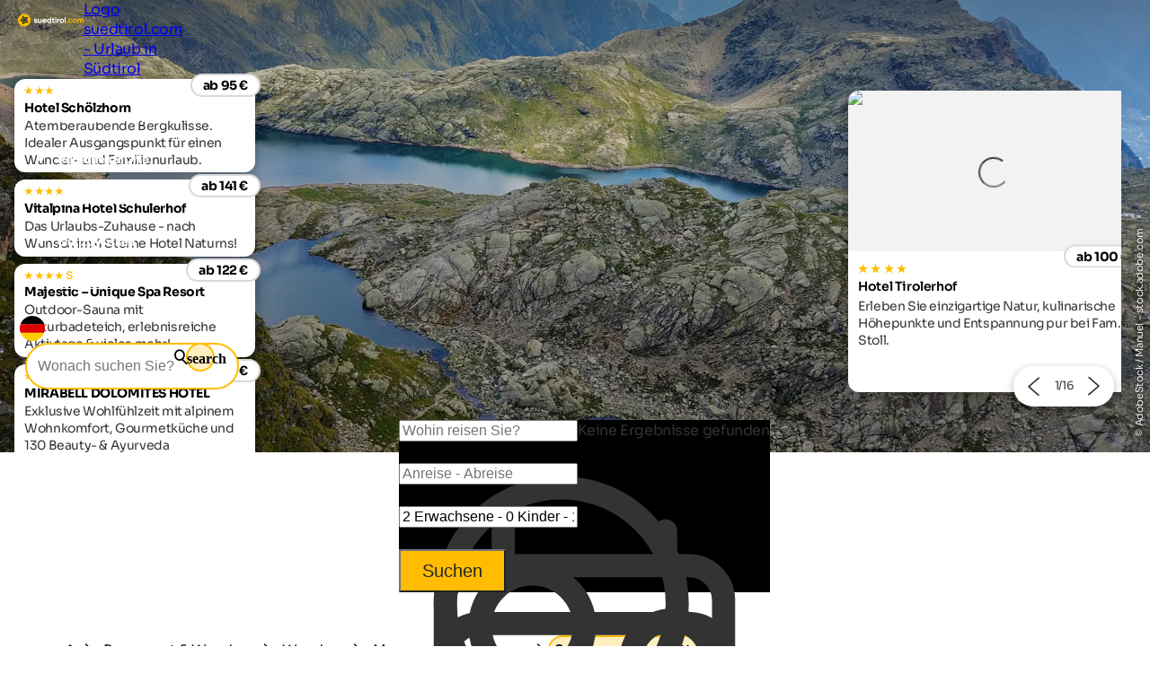

--- FILE ---
content_type: text/html; charset=utf-8
request_url: https://www.suedtirol.com/wanderurlaub-suedtirol/wandern/meran-und-umgebung/spronser-seenplatte
body_size: 36281
content:
<!DOCTYPE html>
<html lang="de">
<head>
    <meta http-equiv="content-type" content="text/html; charset=utf-8" />
    <meta name="viewport" content="width=device-width, initial-scale=1, shrink-to-fit=no">
    <title>Wanderung Spronser Seenplatte | Meran &amp; Umgebung</title>
    <meta name="description" content="Wanderung Spronser Seenplatte in Meran und Umgebung: Outdoor- & Aktivtipps aus Südtirol" />
    <meta name="robots" content="noodp, follow, max-image-preview:large, max-snippet:-1, max-video-preview:-1"/>
<link rel="canonical" href="https://www.suedtirol.com/wanderurlaub-suedtirol/wandern/meran-und-umgebung/spronser-seenplatte"/>
                <link rel="alternate" hreflang="de" href="https://www.suedtirol.com/wanderurlaub-suedtirol/wandern/meran-und-umgebung/spronser-seenplatte" />
                <link rel="alternate" hreflang="it" href="https://www.alto-adige.com/vacanze-escursioni-alto-adige/escursioni/merano-e-dintorni/laghi-di-sopranes" />
                <link rel="alternate" hreflang="en" href="https://www.south-tirol.com/hiking-holidays-south-tyrol/hiking/meran-environs/sprons-lakes-plateau" />
                <link rel="alternate" hreflang="fr" href="https://www.sud-tyrol.com/vacances-de-randonnee-tyrol-du-sud/randonnée/merano-et-environs/plateau-des-lacs-de-sprons" />
                <link rel="alternate" hreflang="nl" href="https://www.zuid-tirol-italie.nl/wandelvakantie-zuid-tirol/wandelen/merano-en-omgeving/spronser-seenplatte" />
                <link rel="alternate" hreflang="pl" href="https://www.poludniowy-tyrol.com/piesze-wakacje-w-poudniowym-tyrolu/turystyka-piesza/merano-i-okolice/pojezierze-spronser" />

        <meta name="facebook-domain-verification" content="sqeu4va02zjuto5wxw1t9dnm0cermy" />

    <meta name="msvalidate.01" content="A2B2A669A9BE4AEBBD277726506A3258" />

    <meta property="og:site_name" content="Suedtirol.com" />
    <meta property="og:url" content="https://www.suedtirol.com/wanderurlaub-suedtirol/wandern/meran-und-umgebung/spronser-seenplatte" />
<meta property="og:image" content="https://www.suedtirol.com/media/vlfhpjiq/adobestock_347935834.jpeg?rxy=0.27158485234593843,0.6348528288916975&width=1200&height=630&rnd=133973023551870000" />
<meta property="og:image:width" content="1200" />
<meta property="og:image:height" content="630" />
<meta property="og:image:alt" content="Plateau der Spronser Seen mitten im felsigen Gebirge." />


    <link rel="apple-touch-icon" sizes="180x180" href="/favicon/apple-touch-icon.png?v=1">
    <link rel="icon" type="image/png" sizes="32x32" href="/favicon/favicon-32x32.png?v=1">
    <link rel="icon" type="image/png" sizes="16x16" href="/favicon/favicon-16x16.png?v=1">
    <link rel="manifest" href="/favicon/site.webmanifest?v=1">
    <link rel="mask-icon" color="#ffbc00" href="/favicon/safari-pinned-tab.svg?v=1">
    <link rel="shortcut icon" href="/favicon/favicon.ico?v=1">
    <meta name="msapplication-TileColor" content="#ffffff">
    <meta name="msapplication-config" content="/favicon/browserconfig.xml?v=1">
    <meta name="theme-color" content="#ffffff">
    <link rel="stylesheet" type="text/css" href="/content/css/site.min.css?v=SHzbb_bz4Jx8XMjAShcR9REqYTpGbOpxxTIwAGHXgMU" />
    <link rel="stylesheet" type="text/css" href="/content/portalui/portalui.css?v=1o0I-uqgtKUBSCgJmtVNaHzcpxpBGw1emeFG3LsnNs4" />
    <link rel="stylesheet" type="text/css" href="/content/css/tailwind.css?v=1yl-VD2zrV97y3CqSo6qGZ5C4W6sLTc6pcvU9Pzm0nM" />
    <link rel="stylesheet" type="text/css" href="/content/portalui/portalUiVariables.css?v=lrNAzAY9nkGhecUnyKAHY9Sg8T8TFIY-nnJkPmE7qr0" />

        <script>
            if (typeof (scom) == 'undefined') var scom = {};

            scom.correlationId = '00000000-0000-0000-0000-000000000000'; 
            scom.language = 'de-DE';
            scom.environmentName = 'Production';
            scom.jsMaps = 'AIzaSyB2WGEno5OT_BKzJ8pqrll-ze5j_-tmu7M';
            scom.privacyLink = '/privacy';
            scom.imprintLink = '/impressum';
            scom.abtest_value = 'B_EnquiryBarWithoutCount';
            scom.country = 'US';
        </script>

    

<script>
    window.dataLayer = window.dataLayer || [];
    window.dataLayer.push({'abtest_value':'B_EnquiryBarWithoutCount'});
    window.dataLayer.push({'culture': 'de-DE'});

    // Google Consent Mode V2
    function gtag() { dataLayer.push(arguments); }
    gtag('consent', 'default', {
        ad_personalization: "denied",
        ad_storage: "denied",
        ad_user_data: "denied",
        analytics_storage: "denied",
        functionality_storage: "denied",
        personalization_storage: "denied",
        security_storage: "granted",
        wait_for_update: 500
    });
    gtag("set", "ads_data_redaction", true);
    gtag("set", "url_passthrough", true);
    // end Google Consent Mode V2

    // Google Tag Manager
    (function (w, d, s, l, i) {
        w[l] = w[l] || []; w[l].push({
            'gtm.start':
                new Date().getTime(),event:'gtm.js'});var f=d.getElementsByTagName(s)[0],
            j=d.createElement(s),dl=l!='dataLayer'?'&l='+l:'';j.async=true;j.src=
            'https://www.googletagmanager.com/gtm.js?id='+i+dl;f.parentNode.insertBefore(j,f);
    })(window, document, 'script', 'dataLayer','GTM-MM4KPTN');
    // end Google Tag Manager

    window.ibc = function(pid, ec, ea, el) { navigator.sendBeacon('/bc', new Blob([JSON.stringify({ pid, ec, ea, el })], { type: 'text/plain; charset=UTF-8' })); };
    window.siteEvent = function (cat, act, lab) {
        try { if (cat.startsWith('company') || cat ==='button') ibc(4, cat, act, lab); } catch (e) {}
        window.dataLayer.push({
            'event': 'gaevent',
            'gaeventcategory': cat,
            'gaeventaction': act,
            'gaeventlabel': lab,
            'culture': 'de-DE',
        });
    }

    window.siteEventEnquiry = function (enquiryData, result) {
        var enquirytype = enquiryData.enquiryType == 1 ? "general" : "direct";
        var enquiryStageId = result.enquiryStageId;
        var transactionId = enquiryData.enquiryType == 1 ? 'A' + result.enquiryStageId : 'D' + result.enquiryStageId;

        var products = (result.companies || []).map(function (_) {
            return ({
                item_id: _.companyId.toString(),
                item_name: _.gaqLabel,
                item_category: enquirytype,
                price: 1,
                quantity: 1,
                currency: 'EUR',
            });
        });

        dataLayer.push({
            event: "enquiry",
            enquirytype: enquirytype,
            enquirylang: enquiryData.language,
            culture: 'de-DE',
            enquiryStageId: enquiryStageId,
            transactionId: transactionId,
            // GA-4
            transactionItems: products,
            // UA (this will be deleted soon)
            transactionProducts: products.map(function (_) {
                return ({
                    sku: _.item_id,
                    name: _.item_name,
                    category: _.item_category,
                    price: _.price,
                    quantity: _.quantity,
                });
            }),
        });
    }
</script>
        <script>
            window.scomMapReady = function() { window.scomMapReadyQueue.push(arguments) };
            window.scomMapReadyQueue = [];
        </script>


</head>
<body class="  ">

    


<!-- Google Tag Manager (noscript) -->
<noscript><iframe src="https://www.googletagmanager.com/ns.html?id=GTM-MM4KPTN" height="0" width="0" style="display:none;visibility:hidden"></iframe></noscript>
<!-- End Google Tag Manager (noscript) -->


<header>

<script type="text/javascript">
    // used in ScomMap.js
    window.mapRegionAreas = JSON.parse('[{"areaId":4004,"text":"Alta Badia","href":"/alta-badia"},{"areaId":4015,"text":"Bozen und Umgebung","href":"/bozen-und-umgebung"},{"areaId":4003,"text":"Dolomiten","href":"/dolomiten"},{"areaId":4008,"text":"Eggental","href":"/eggental"},{"areaId":4011,"text":"Eisacktal","href":"/eisacktal"},{"areaId":4005,"text":"Gr\u00F6den","href":"/groeden"},{"areaId":4006,"text":"Hochpustertal","href":"/hochpustertal"},{"areaId":4007,"text":"Kronplatz","href":"/kronplatz"},{"areaId":4010,"text":"Meran und Umgebung","href":"/meran-und-umgebung"},{"areaId":4180,"text":"Passeiertal","href":"/passeiertal"},{"areaId":4002,"text":"Pustertal","href":"/pustertal"},{"areaId":4009,"text":"Seiser Alm-Schlerngebiet","href":"/seiser-alm-schlerngebiet"},{"areaId":4012,"text":"S\u00FCdtirols S\u00FCden","href":"/suedtirols-sueden"},{"areaId":4013,"text":"Tauferer Ahrntal","href":"/tauferer-ahrntal"},{"areaId":4179,"text":"Ultental","href":"/ultental"},{"areaId":4014,"text":"Vinschgau","href":"/vinschgau"}]');
</script>

<nav class="module module-navbar">
    <div class="navbar">
        <div class="menu-navbar">
            <div class="flex h-full items-center justify-between md:pl-5 md:pr-5 max-md:pl-[15px] max-md:pr-[15px]">
                <a class="navbar-logo" href="/">
                <svg xmlns="http://www.w3.org/2000/svg" viewBox="0 0 220.58 42.32" width="234" height="45">
                    <path class="text" d="M57.77 20.44c0 .37.24.67.73.9a9.46 9.46 0 001.78.6 18.1 18.1 0 012.1.67 4 4 0 011.77 1.33 3.7 3.7 0 01.73 2.35 3.77 3.77 0 01-1.58 3.29 6.56 6.56 0 01-4 1.15c-2.83 0-4.76-1.1-5.79-3.28l3.13-1.77a2.54 2.54 0 002.7 1.79c1.27 0 1.9-.39 1.9-1.18 0-.37-.24-.67-.73-.9a10 10 0 00-1.77-.62 17.16 17.16 0 01-2.1-.69 4.24 4.24 0 01-1.78-1.31 3.44 3.44 0 01-.73-2.25 3.85 3.85 0 011.5-3.21 5.92 5.92 0 013.74-1.17 6.2 6.2 0 013.06.76 5.52 5.52 0 012.18 2.16l-3 1.66a2.28 2.28 0 00-2.2-1.41 2.07 2.07 0 00-1.16.3 1 1 0 00-.48.83zm18.27-3.86h3.56v13.73h-3.56v-1.54a4.59 4.59 0 01-4.1 1.93 5 5 0 01-3.75-1.52 5.77 5.77 0 01-1.47-4.19v-8.41h3.56v8a2.81 2.81 0 00.76 2.08 2.71 2.71 0 002 .73 2.91 2.91 0 002.2-.86 3.53 3.53 0 00.8-2.56zm9.41 8.3c.48 1.73 1.77 2.59 3.9 2.59a3.64 3.64 0 003.08-1.38l2.86 1.66a6.83 6.83 0 01-6 2.95 7.42 7.42 0 01-5.49-2.07 7.1 7.1 0 01-2.06-5.21 7.13 7.13 0 012-5.2 7 7 0 015.3-2.08 6.58 6.58 0 015 2.09 7.27 7.27 0 012 5.19 7.58 7.58 0 01-.14 1.46zm-.06-2.76h7a3.37 3.37 0 00-1.26-2.09 3.59 3.59 0 00-2.16-.69 3.75 3.75 0 00-2.38.73 3.56 3.56 0 00-1.2 2.05zm23.17-11.11h3.55v19.3h-3.55v-1.62a5.35 5.35 0 01-4.47 2 6.24 6.24 0 01-4.75-2.11 7.74 7.74 0 010-10.34 6.24 6.24 0 014.75-2.11 5.35 5.35 0 014.47 2zm-6.52 15.21a3.73 3.73 0 002.74 1.09 3.69 3.69 0 002.73-1.09 4.17 4.17 0 000-5.6 3.65 3.65 0 00-2.76-1.04 3.69 3.69 0 00-2.7 1 4.14 4.14 0 000 5.6zm20.83-6.28h-3.12v5.74a1.36 1.36 0 00.36 1 1.67 1.67 0 001.05.37 16.46 16.46 0 001.71 0v3.22q-3.68.42-5.17-.69c-1-.73-1.5-2-1.5-3.94v-5.7h-2.4v-3.36h2.4v-2.84l3.55-1.07v3.91h3.12zm4.1-5.07a2.06 2.06 0 01-1.54-.65 2.1 2.1 0 01-.65-1.53 2.13 2.13 0 01.65-1.54 2.07 2.07 0 011.53-.66 2.1 2.1 0 011.56.66 2.13 2.13 0 01.65 1.54 2.22 2.22 0 01-2.2 2.18zm-1.77 15.44V16.58h3.55v13.73zm10-11.41a3.7 3.7 0 011.64-2 5 5 0 012.55-.66v4a4.19 4.19 0 00-2.9.66 3.17 3.17 0 00-1.29 2.84v6.59h-3.56V16.58h3.56zm17.53 9.68a7.3 7.3 0 111.17-8.81 7.29 7.29 0 01-1.17 8.81zm-7.84-2.44a3.55 3.55 0 002.66 1.07 3.6 3.6 0 002.67-1.07 4 4 0 000-5.46 3.61 3.61 0 00-2.67-1.1 3.56 3.56 0 00-2.66 1.08 4 4 0 000 5.46zm12.06 4.17V10.18h3.56v20.13z" />
                    <path fill="#ffbc00" d="M167.12 29.98a2.33 2.33 0 11.7-1.65 2.25 2.25 0 01-.7 1.65zm9.35.72a7.14 7.14 0 01-7.28-7.28 7.32 7.32 0 0110.95-6.32 6.47 6.47 0 012.51 2.6l-3.06 1.79a3.15 3.15 0 00-1.26-1.35 3.66 3.66 0 00-1.89-.5 3.57 3.57 0 00-2.64 1.06 3.72 3.72 0 00-1 2.72 3.68 3.68 0 001 2.69 3.53 3.53 0 002.64 1.06 3.8 3.8 0 001.92-.48 3 3 0 001.25-1.34l3.1 1.76a6.82 6.82 0 01-2.57 2.61 7.1 7.1 0 01-3.67.98zm19.41-2.12a7.34 7.34 0 112.16-5.16 7 7 0 01-2.16 5.16zm-7.84-2.43a3.87 3.87 0 005.34 0 4 4 0 000-5.46 3.84 3.84 0 00-5.34 0 4 4 0 000 5.46zm27.32-10.01a4.89 4.89 0 013.8 1.54 5.86 5.86 0 011.41 4.14v8.49h-3.53v-8.24a2.84 2.84 0 00-.6-1.93 2.16 2.16 0 00-1.72-.69 2.35 2.35 0 00-1.89.8 3.48 3.48 0 00-.69 2.33v7.75h-3.56v-8.26a2.79 2.79 0 00-.6-1.93 2.14 2.14 0 00-1.72-.69 2.4 2.4 0 00-1.89.8 3.43 3.43 0 00-.7 2.31v7.75h-3.56V16.58h3.56v1.46a4.31 4.31 0 013.83-1.85 4.09 4.09 0 013.75 2 4.68 4.68 0 014.11-2.05zM21.18 0a21.15 21.15 0 00-2.63 42.14 20.87 20.87 0 002.63.18h.6a21.15 21.15 0 10-.6-42.3z" />
                    <path fill="#2c2c2c" d="M31.2 19.01a4.87 4.87 0 00-1.68-1.56c2.71-2.29 5.52-5.05 5.52-5.05s-7.2-1.59-11-1.59a6.06 6.06 0 00-1.57.16 4.92 4.92 0 00-2 1.16c-1.4-3.26-3.25-6.71-3.25-6.71s-5 8.87-5 11.57a4.65 4.65 0 00.32 1.59c-3.38.06-6.86.39-6.86.39s6.26 8 8.74 9.08a4.87 4.87 0 001.93.4h.13c-1 3.32-1.69 6.94-1.69 6.94s9.48-3.64 11.25-5.71a4.77 4.77 0 001-2.1c3 1.94 6.43 3.79 6.43 3.79s-.8-10.1-2.28-12.36zm-7.88-5a4.42 4.42 0 01.72 0 32 32 0 014.2.4 21.18 21.18 0 01-3.9 2.94 1.66 1.66 0 01-.5.07 1.73 1.73 0 01-.52-3.37zm-6.14-1.56a21 21 0 011.7 4.59 1.74 1.74 0 01-1.75 1.71 1.76 1.76 0 01-1.22-.52 1.67 1.67 0 01-.49-1.18 21.11 21.11 0 011.76-4.59zM15.7 25.2a21.66 21.66 0 01-3.56-3.41h1.38a14.08 14.08 0 013.51.25 1.7 1.7 0 01.92.94 1.72 1.72 0 01-1.6 2.36 1.64 1.64 0 01-.65-.14zm7.91 2.38A21.37 21.37 0 0119.32 30a22 22 0 011.63-4.62 1.72 1.72 0 011.32-.61 1.68 1.68 0 011.11.41 1.71 1.71 0 01.66 1.21 1.68 1.68 0 01-.43 1.19zm2-5a1.67 1.67 0 01-.24-1.29 1.71 1.71 0 01.74-1.09 1.75 1.75 0 01.94-.28 1.7 1.7 0 011.43.75 21 21 0 011.07 4.81 21.43 21.43 0 01-3.9-2.9z" />
                </svg>

                    <span class="sr-only">Logo suedtirol.com - Urlaub in Südtirol</span>
                </a>

                <ul class="menu menu-bar flex md:gap-2 md:top-20 md:justify-end max-md:top-16 max-md:!w-full max-md:bg-scom-color-darkgrey-500 max-md:flex-col max-md:fixed max-md:-left-full max-md:h-[100vh] max-md:overflow-x-hidden max-md:bg-opacity-95">
                    
            <li class="flex justify-between">
                <div class="menu-top-link js-menu-top-link relative m-auto w-full cursor-pointer justify-between text-white md:flex md:pb-2 md:px-1 md:pt-4 md:font-bold lg:px-2 lg:text-base lg-max:text-xs max-md:!text-2xl max-md:decoration-2 max-md:flex max-md:justify-between max-md:!text-white max-md:pt-4 max-md:pr-6 max-md:pb-4 max-md:pl-6 max-md:font-extralight max-md:border-b-[0.2px] max-md:border-[#ebebeb29]" data-has-subitems="true">
                    <div class="flex">
                        <span class="m-auto md:text-[80%] lg:pr-2 lg:text-sm">Südtirol erleben</span>
                    </div>

                    <div class="mega-menu-arrow mb-auto ml-0 mr-0 mt-auto flex justify-center md:hidden">
                        <svg class="h-6 w-8 text-white !text-opacity-30" xmlns="http://www.w3.org/2000/svg" fill="none" viewBox="0 0 24 24" stroke-width="1.5" stroke="currentColor">
                            <path stroke-linecap="round" stroke-linejoin="round" d="M17.25 8.25 21 12m0 0-3.75 3.75M21 12H3" />
                        </svg>
                    </div>
                </div>
                <div class="nav-overlay js-nav-overlay opacity-0 fixed left-0 right-0 h-full w-full md:top-20 max-md:top-16">
                    <section class="mega-menu js-mega-menu mega-menu-items !z-20 bg-scom-color-darkgrey-500 top-0 h-full flex-col pb-10 md:fit-content md:min-w-[500px] md:pt-16 md:pr-12 md:pb-16 md:pl-12 md:fixed md:left-0 md:bottom-0 md:flex max-md:overflow-auto">
                        <ul class="js-mobile-menu-back-item relative w-full !p-4 md:hidden">
                            <li class="flex w-full items-center border-white border-b-[0.5px] !pb-4 !pt-2">
                                <svg xmlns="http://www.w3.org/2000/svg" fill="none" viewBox="0 0 24 24" stroke-width="1.5" stroke="#fff" class="size-6">
                                    <path stroke-linecap="round" stroke-linejoin="round" d="M6.75 15.75 3 12m0 0 3.75-3.75M3 12h18"/>
                                </svg>
                                <button class="pointer-events-none pl-2 text-white focus:!outline-none">Zurück</button>
                            </li>
                        </ul>
                        <ul class="pb-20 max-md:basis-full">
                            
<li class="!p-4 md:flex max-md:border-b-[0.2px] max-md:border-[#ebebeb29]">
        <button class="mega-menu-link js-mega-menu-link decoration-4 relative m-0 flex w-full justify-between text-3xl font-extralight text-white opacity-70 hover:opacity-100 hover:text-white focus:!outline-none md:gap-20 max-md:!text-xl" data-has-subitems="true">
            <span class="title relative inline-block text-left max-md:mr-2">Urlaubsart</span>
            <i class="icon-chevron mb-auto ml-auto mr-0 mt-auto text-xs md:hidden"></i>
            <span class="mega-menu-arrow mb-auto mt-auto max-md:hidden">
                <svg class="h-6 w-8 text-white !text-opacity-30" xmlns="http://www.w3.org/2000/svg" fill="none" viewBox="0 0 24 24" stroke-width="1.5" stroke="currentColor">
                    <path stroke-linecap="round" stroke-linejoin="round" d="M17.25 8.25 21 12m0 0-3.75 3.75M21 12H3"/>
                </svg>
            </span>
        </button>
        <section class="menu menu-list bg-scom-color-darkgrey-500 left-full top-0 z-50 h-full overflow-y-auto bg-opacity-95 md:absolute md:pt-16 md:pb-32 md:pl-10 md:pr-10 md:w-96 md:!l-full max-md:mt-2 max-md:pl-2 max-md:pr-2 max-md:pb-2">
            <ul>
                <li class="max-md:hidden">
                    <span class="text-2xl font-extralight text-white">Urlaubsart</span>
                </li>

                <li class="ml-2 md:mt-4 max-md:mt-2">
    <a href="/bikeurlaub-suedtirol" class="menu-list-link !opacity-60 !mb-4 mb-1 block w-full font-extralight text-white last:mb-0 hover:!no-underline hover:!opacity-100 md:text-xl max-md:text-base">Bikeurlaub</a>
</li><li class="ml-2 md:mt-4 max-md:mt-2">
    <a href="/familienurlaub-suedtirol" class="menu-list-link !opacity-60 !mb-4 mb-1 block w-full font-extralight text-white last:mb-0 hover:!no-underline hover:!opacity-100 md:text-xl max-md:text-base">Familienurlaub</a>
</li><li class="ml-2 md:mt-4 max-md:mt-2">
    <a href="/kultururlaub-suedtirol" class="menu-list-link !opacity-60 !mb-4 mb-1 block w-full font-extralight text-white last:mb-0 hover:!no-underline hover:!opacity-100 md:text-xl max-md:text-base">Kultururlaub</a>
</li><li class="ml-2 md:mt-4 max-md:mt-2">
    <a href="/skiurlaub-suedtirol" class="menu-list-link !opacity-60 !mb-4 mb-1 block w-full font-extralight text-white last:mb-0 hover:!no-underline hover:!opacity-100 md:text-xl max-md:text-base">Skiurlaub</a>
</li><li class="ml-2 md:mt-4 max-md:mt-2">
    <a href="/urlaub-hund-suedtirol" class="menu-list-link !opacity-60 !mb-4 mb-1 block w-full font-extralight text-white last:mb-0 hover:!no-underline hover:!opacity-100 md:text-xl max-md:text-base">Urlaub mit Hund</a>
</li><li class="ml-2 md:mt-4 max-md:mt-2">
    <a href="/wanderurlaub-suedtirol" class="menu-list-link !opacity-60 !mb-4 mb-1 block w-full font-extralight text-white last:mb-0 hover:!no-underline hover:!opacity-100 md:text-xl max-md:text-base">Wanderurlaub</a>
</li><li class="ml-2 md:mt-4 max-md:mt-2">
    <a href="/wellnessurlaub-suedtirol" class="menu-list-link !opacity-60 !mb-4 mb-1 block w-full font-extralight text-white last:mb-0 hover:!no-underline hover:!opacity-100 md:text-xl max-md:text-base">Wellnessurlaub</a>
</li>

                    <li>
                        <div class="m-2 border-white border-t-[1px]"></div>
                    </li>
                    <li>
                        <a href="/themen" class="ml-2 text-lg text-white hover:!no-underline">Alle Urlaubsthemen</a>
                    </li>
            </ul>
        </section>
</li>
<li class="!p-4 md:flex max-md:border-b-[0.2px] max-md:border-[#ebebeb29]">
        <button class="mega-menu-link js-mega-menu-link decoration-4 relative m-0 flex w-full justify-between text-3xl font-extralight text-white opacity-70 hover:opacity-100 hover:text-white focus:!outline-none md:gap-20 max-md:!text-xl" data-has-subitems="true">
            <span class="title relative inline-block text-left max-md:mr-2">Nach Jahreszeit</span>
            <i class="icon-chevron mb-auto ml-auto mr-0 mt-auto text-xs md:hidden"></i>
            <span class="mega-menu-arrow mb-auto mt-auto max-md:hidden">
                <svg class="h-6 w-8 text-white !text-opacity-30" xmlns="http://www.w3.org/2000/svg" fill="none" viewBox="0 0 24 24" stroke-width="1.5" stroke="currentColor">
                    <path stroke-linecap="round" stroke-linejoin="round" d="M17.25 8.25 21 12m0 0-3.75 3.75M21 12H3"/>
                </svg>
            </span>
        </button>
        <section class="menu menu-list bg-scom-color-darkgrey-500 left-full top-0 z-50 h-full overflow-y-auto bg-opacity-95 md:absolute md:pt-16 md:pb-32 md:pl-10 md:pr-10 md:w-96 md:!l-full max-md:mt-2 max-md:pl-2 max-md:pr-2 max-md:pb-2">
            <ul>
                <li class="max-md:hidden">
                    <span class="text-2xl font-extralight text-white">Nach Jahreszeit</span>
                </li>

                <li class="ml-2 md:mt-4 max-md:mt-2">
    <a href="/fruehjahr" class="menu-list-link !opacity-60 !mb-4 mb-1 block w-full font-extralight text-white last:mb-0 hover:!no-underline hover:!opacity-100 md:text-xl max-md:text-base">Frühling</a>
</li><li class="ml-2 md:mt-4 max-md:mt-2">
    <a href="/sommer" class="menu-list-link !opacity-60 !mb-4 mb-1 block w-full font-extralight text-white last:mb-0 hover:!no-underline hover:!opacity-100 md:text-xl max-md:text-base">Sommer</a>
</li><li class="ml-2 md:mt-4 max-md:mt-2">
    <a href="/herbst" class="menu-list-link !opacity-60 !mb-4 mb-1 block w-full font-extralight text-white last:mb-0 hover:!no-underline hover:!opacity-100 md:text-xl max-md:text-base">Herbst</a>
</li><li class="ml-2 md:mt-4 max-md:mt-2">
    <a href="/winter" class="menu-list-link !opacity-60 !mb-4 mb-1 block w-full font-extralight text-white last:mb-0 hover:!no-underline hover:!opacity-100 md:text-xl max-md:text-base">Winter</a>
</li>

            </ul>
        </section>
</li>
<li class="!p-4 md:flex max-md:border-b-[0.2px] max-md:border-[#ebebeb29]">
        <button class="mega-menu-link js-mega-menu-link decoration-4 relative m-0 flex w-full justify-between text-3xl font-extralight text-white opacity-70 hover:opacity-100 hover:text-white focus:!outline-none md:gap-20 max-md:!text-xl" data-has-subitems="true">
            <span class="title relative inline-block text-left max-md:mr-2">Sehenswürdigkeiten</span>
            <i class="icon-chevron mb-auto ml-auto mr-0 mt-auto text-xs md:hidden"></i>
            <span class="mega-menu-arrow mb-auto mt-auto max-md:hidden">
                <svg class="h-6 w-8 text-white !text-opacity-30" xmlns="http://www.w3.org/2000/svg" fill="none" viewBox="0 0 24 24" stroke-width="1.5" stroke="currentColor">
                    <path stroke-linecap="round" stroke-linejoin="round" d="M17.25 8.25 21 12m0 0-3.75 3.75M21 12H3"/>
                </svg>
            </span>
        </button>
        <section class="menu menu-list bg-scom-color-darkgrey-500 left-full top-0 z-50 h-full overflow-y-auto bg-opacity-95 md:absolute md:pt-16 md:pb-32 md:pl-10 md:pr-10 md:w-96 md:!l-full max-md:mt-2 max-md:pl-2 max-md:pr-2 max-md:pb-2">
            <ul>
                <li class="max-md:hidden">
                    <span class="text-2xl font-extralight text-white">Sehenswürdigkeiten</span>
                </li>

                <li class="ml-2 md:mt-4 max-md:mt-2">
    <a href="/natururlaub-suedtirol/sehenswuerdigkeiten/apfelbluete" class="menu-list-link !opacity-60 !mb-4 mb-1 block w-full font-extralight text-white last:mb-0 hover:!no-underline hover:!opacity-100 md:text-xl max-md:text-base">Apfelblüte</a>
</li><li class="ml-2 md:mt-4 max-md:mt-2">
    <a href="/natururlaub-suedtirol/naturparks/drei-zinnen" class="menu-list-link !opacity-60 !mb-4 mb-1 block w-full font-extralight text-white last:mb-0 hover:!no-underline hover:!opacity-100 md:text-xl max-md:text-base">Drei Zinnen</a>
</li><li class="ml-2 md:mt-4 max-md:mt-2">
    <a href="/natururlaub-suedtirol/sehenswuerdigkeiten/gilfenklamm" class="menu-list-link !opacity-60 !mb-4 mb-1 block w-full font-extralight text-white last:mb-0 hover:!no-underline hover:!opacity-100 md:text-xl max-md:text-base">Gilfenklamm</a>
</li><li class="ml-2 md:mt-4 max-md:mt-2">
    <a href="/natururlaub-suedtirol/seen/kalterer-see" class="menu-list-link !opacity-60 !mb-4 mb-1 block w-full font-extralight text-white last:mb-0 hover:!no-underline hover:!opacity-100 md:text-xl max-md:text-base">Kalterer See</a>
</li><li class="ml-2 md:mt-4 max-md:mt-2">
    <a href="/natururlaub-suedtirol/seen/pragser-wildsee" class="menu-list-link !opacity-60 !mb-4 mb-1 block w-full font-extralight text-white last:mb-0 hover:!no-underline hover:!opacity-100 md:text-xl max-md:text-base">Pragser Wildsee</a>
</li><li class="ml-2 md:mt-4 max-md:mt-2">
    <a href="/natururlaub-suedtirol/sehenswuerdigkeiten/rosengarten-latemar" class="menu-list-link !opacity-60 !mb-4 mb-1 block w-full font-extralight text-white last:mb-0 hover:!no-underline hover:!opacity-100 md:text-xl max-md:text-base">Rosengarten</a>
</li><li class="ml-2 md:mt-4 max-md:mt-2">
    <a href="/natururlaub-suedtirol/sehenswuerdigkeiten/gaerten-schloss-trauttmansdorff" class="menu-list-link !opacity-60 !mb-4 mb-1 block w-full font-extralight text-white last:mb-0 hover:!no-underline hover:!opacity-100 md:text-xl max-md:text-base">Schloss Trauttmansdorff</a>
</li>

                    <li>
                        <div class="m-2 border-white border-t-[1px]"></div>
                    </li>
                    <li>
                        <a href="/natururlaub-suedtirol/sehenswuerdigkeiten" class="ml-2 text-lg text-white hover:!no-underline">Alle Sehenswürdigkeiten</a>
                    </li>
            </ul>
        </section>
</li>
<li class="!p-4 md:flex max-md:border-b-[0.2px] max-md:border-[#ebebeb29]">
        <button class="mega-menu-link js-mega-menu-link decoration-4 relative m-0 flex w-full justify-between text-3xl font-extralight text-white opacity-70 hover:opacity-100 hover:text-white focus:!outline-none md:gap-20 max-md:!text-xl" data-has-subitems="true">
            <span class="title relative inline-block text-left max-md:mr-2">Veranstaltungen</span>
            <i class="icon-chevron mb-auto ml-auto mr-0 mt-auto text-xs md:hidden"></i>
            <span class="mega-menu-arrow mb-auto mt-auto max-md:hidden">
                <svg class="h-6 w-8 text-white !text-opacity-30" xmlns="http://www.w3.org/2000/svg" fill="none" viewBox="0 0 24 24" stroke-width="1.5" stroke="currentColor">
                    <path stroke-linecap="round" stroke-linejoin="round" d="M17.25 8.25 21 12m0 0-3.75 3.75M21 12H3"/>
                </svg>
            </span>
        </button>
        <section class="menu menu-list bg-scom-color-darkgrey-500 left-full top-0 z-50 h-full overflow-y-auto bg-opacity-95 md:absolute md:pt-16 md:pb-32 md:pl-10 md:pr-10 md:w-96 md:!l-full max-md:mt-2 max-md:pl-2 max-md:pr-2 max-md:pb-2">
            <ul>
                <li class="max-md:hidden">
                    <span class="text-2xl font-extralight text-white">Veranstaltungen</span>
                </li>

                <li class="ml-2 md:mt-4 max-md:mt-2">
    <a href="https://www.suedtirol.com/event/126/silvester-in-meran" class="menu-list-link !opacity-60 !mb-4 mb-1 block w-full font-extralight text-white last:mb-0 hover:!no-underline hover:!opacity-100 md:text-xl max-md:text-base">Silvester in Meran</a>
</li><li class="ml-2 md:mt-4 max-md:mt-2">
    <a href="https://www.suedtirol.com/event/570/ski-weltcup-am-kronplatz" class="menu-list-link !opacity-60 !mb-4 mb-1 block w-full font-extralight text-white last:mb-0 hover:!no-underline hover:!opacity-100 md:text-xl max-md:text-base">Ski Weltcup am Kronplatz</a>
</li><li class="ml-2 md:mt-4 max-md:mt-2">
    <a href="https://www.suedtirol.com/event/774/olympische-spiele-mailand-cortina-2026" class="menu-list-link !opacity-60 !mb-4 mb-1 block w-full font-extralight text-white last:mb-0 hover:!no-underline hover:!opacity-100 md:text-xl max-md:text-base">Olympische Winterspiele 2026</a>
</li><li class="ml-2 md:mt-4 max-md:mt-2">
    <a href="https://www.suedtirol.com/event/178/haflinger-galopprennen" class="menu-list-link !opacity-60 !mb-4 mb-1 block w-full font-extralight text-white last:mb-0 hover:!no-underline hover:!opacity-100 md:text-xl max-md:text-base">Haflinger Galopprennen</a>
</li><li class="ml-2 md:mt-4 max-md:mt-2">
    <a href="https://www.suedtirol.com/event/236/spatzen-open-air" class="menu-list-link !opacity-60 !mb-4 mb-1 block w-full font-extralight text-white last:mb-0 hover:!no-underline hover:!opacity-100 md:text-xl max-md:text-base">Spatzen Open Air</a>
</li>

                    <li>
                        <div class="m-2 border-white border-t-[1px]"></div>
                    </li>
                    <li>
                        <a href="/events" class="ml-2 text-lg text-white hover:!no-underline">Alle Veranstaltungen</a>
                    </li>
            </ul>
        </section>
</li>
                        </ul>
                    </section>
                </div>
            </li>


            <li class="flex justify-between">
                <div class="menu-top-link js-menu-top-link relative m-auto w-full cursor-pointer justify-between text-white md:flex md:pb-2 md:px-1 md:pt-4 md:font-bold lg:px-2 lg:text-base lg-max:text-xs max-md:!text-2xl max-md:decoration-2 max-md:flex max-md:justify-between max-md:!text-white max-md:pt-4 max-md:pr-6 max-md:pb-4 max-md:pl-6 max-md:font-extralight max-md:border-b-[0.2px] max-md:border-[#ebebeb29]" data-has-subitems="true">
                    <div class="flex">
                        <span class="m-auto md:text-[80%] lg:pr-2 lg:text-sm">Regionen &amp; Orte</span>
                    </div>

                    <div class="mega-menu-arrow mb-auto ml-0 mr-0 mt-auto flex justify-center md:hidden">
                        <svg class="h-6 w-8 text-white !text-opacity-30" xmlns="http://www.w3.org/2000/svg" fill="none" viewBox="0 0 24 24" stroke-width="1.5" stroke="currentColor">
                            <path stroke-linecap="round" stroke-linejoin="round" d="M17.25 8.25 21 12m0 0-3.75 3.75M21 12H3" />
                        </svg>
                    </div>
                </div>
                <div class="nav-overlay js-nav-overlay opacity-0 fixed left-0 right-0 h-full w-full md:top-20 max-md:top-16">
                    <section class="mega-menu js-mega-menu mega-menu-items !z-20 bg-scom-color-darkgrey-500 top-0 h-full flex-col pb-10 md:fit-content md:min-w-[500px] md:pt-16 md:pr-12 md:pb-16 md:pl-12 md:fixed md:left-0 md:bottom-0 md:flex max-md:overflow-auto">
                        <ul class="js-mobile-menu-back-item relative w-full !p-4 md:hidden">
                            <li class="flex w-full items-center border-white border-b-[0.5px] !pb-4 !pt-2">
                                <svg xmlns="http://www.w3.org/2000/svg" fill="none" viewBox="0 0 24 24" stroke-width="1.5" stroke="#fff" class="size-6">
                                    <path stroke-linecap="round" stroke-linejoin="round" d="M6.75 15.75 3 12m0 0 3.75-3.75M3 12h18"/>
                                </svg>
                                <button class="pointer-events-none pl-2 text-white focus:!outline-none">Zurück</button>
                            </li>
                        </ul>
                        <ul class="pb-20 max-md:basis-full">
                            
<li class="!p-4 md:flex max-md:border-b-[0.2px] max-md:border-[#ebebeb29]">
        <button class="mega-menu-link js-mega-menu-link decoration-4 relative m-0 flex w-full justify-between text-3xl font-extralight text-white opacity-70 hover:opacity-100 hover:text-white focus:!outline-none md:gap-20 max-md:!text-xl" data-has-subitems="true">
            <span class="title relative inline-block text-left max-md:mr-2">Regionen</span>
            <i class="icon-chevron mb-auto ml-auto mr-0 mt-auto text-xs md:hidden"></i>
            <span class="mega-menu-arrow mb-auto mt-auto max-md:hidden">
                <svg class="h-6 w-8 text-white !text-opacity-30" xmlns="http://www.w3.org/2000/svg" fill="none" viewBox="0 0 24 24" stroke-width="1.5" stroke="currentColor">
                    <path stroke-linecap="round" stroke-linejoin="round" d="M17.25 8.25 21 12m0 0-3.75 3.75M21 12H3"/>
                </svg>
            </span>
        </button>
        <section class="menu menu-list bg-scom-color-darkgrey-500 left-full top-0 z-50 h-full overflow-y-auto bg-opacity-95 md:absolute md:pt-16 md:pb-32 md:pl-10 md:pr-10 md:w-96 md:!l-full max-md:mt-2 max-md:pl-2 max-md:pr-2 max-md:pb-2">
            <ul>
                <li class="max-md:hidden">
                    <span class="text-2xl font-extralight text-white">Regionen</span>
                </li>

                <li class="ml-2 md:mt-4 max-md:mt-2">
    <a href="/alta-badia" class="menu-list-link !opacity-60 !mb-4 mb-1 block w-full font-extralight text-white last:mb-0 hover:!no-underline hover:!opacity-100 md:text-xl max-md:text-base">Alta Badia</a>
</li><li class="ml-2 md:mt-4 max-md:mt-2">
    <a href="/bozen-und-umgebung" class="menu-list-link !opacity-60 !mb-4 mb-1 block w-full font-extralight text-white last:mb-0 hover:!no-underline hover:!opacity-100 md:text-xl max-md:text-base">Bozen und Umgebung</a>
</li><li class="ml-2 md:mt-4 max-md:mt-2">
    <a href="/dolomiten" class="menu-list-link !opacity-60 !mb-4 mb-1 block w-full font-extralight text-white last:mb-0 hover:!no-underline hover:!opacity-100 md:text-xl max-md:text-base">Dolomiten</a>
</li><li class="ml-2 md:mt-4 max-md:mt-2">
    <a href="/eggental" class="menu-list-link !opacity-60 !mb-4 mb-1 block w-full font-extralight text-white last:mb-0 hover:!no-underline hover:!opacity-100 md:text-xl max-md:text-base">Eggental</a>
</li><li class="ml-2 md:mt-4 max-md:mt-2">
    <a href="/eisacktal" class="menu-list-link !opacity-60 !mb-4 mb-1 block w-full font-extralight text-white last:mb-0 hover:!no-underline hover:!opacity-100 md:text-xl max-md:text-base">Eisacktal</a>
</li><li class="ml-2 md:mt-4 max-md:mt-2">
    <a href="/groeden" class="menu-list-link !opacity-60 !mb-4 mb-1 block w-full font-extralight text-white last:mb-0 hover:!no-underline hover:!opacity-100 md:text-xl max-md:text-base">Gröden</a>
</li><li class="ml-2 md:mt-4 max-md:mt-2">
    <a href="/hochpustertal" class="menu-list-link !opacity-60 !mb-4 mb-1 block w-full font-extralight text-white last:mb-0 hover:!no-underline hover:!opacity-100 md:text-xl max-md:text-base">Hochpustertal</a>
</li><li class="ml-2 md:mt-4 max-md:mt-2">
    <a href="/kronplatz" class="menu-list-link !opacity-60 !mb-4 mb-1 block w-full font-extralight text-white last:mb-0 hover:!no-underline hover:!opacity-100 md:text-xl max-md:text-base">Kronplatz</a>
</li><li class="ml-2 md:mt-4 max-md:mt-2">
    <a href="/meran-und-umgebung" class="menu-list-link !opacity-60 !mb-4 mb-1 block w-full font-extralight text-white last:mb-0 hover:!no-underline hover:!opacity-100 md:text-xl max-md:text-base">Meran und Umgebung</a>
</li><li class="ml-2 md:mt-4 max-md:mt-2">
    <a href="/passeiertal" class="menu-list-link !opacity-60 !mb-4 mb-1 block w-full font-extralight text-white last:mb-0 hover:!no-underline hover:!opacity-100 md:text-xl max-md:text-base">Passeiertal</a>
</li><li class="ml-2 md:mt-4 max-md:mt-2">
    <a href="/pustertal" class="menu-list-link !opacity-60 !mb-4 mb-1 block w-full font-extralight text-white last:mb-0 hover:!no-underline hover:!opacity-100 md:text-xl max-md:text-base">Pustertal</a>
</li><li class="ml-2 md:mt-4 max-md:mt-2">
    <a href="/seiser-alm-schlerngebiet" class="menu-list-link !opacity-60 !mb-4 mb-1 block w-full font-extralight text-white last:mb-0 hover:!no-underline hover:!opacity-100 md:text-xl max-md:text-base">Seiser Alm-Schlerngebiet</a>
</li><li class="ml-2 md:mt-4 max-md:mt-2">
    <a href="/suedtirols-sueden" class="menu-list-link !opacity-60 !mb-4 mb-1 block w-full font-extralight text-white last:mb-0 hover:!no-underline hover:!opacity-100 md:text-xl max-md:text-base">Südtirols Süden</a>
</li><li class="ml-2 md:mt-4 max-md:mt-2">
    <a href="/tauferer-ahrntal" class="menu-list-link !opacity-60 !mb-4 mb-1 block w-full font-extralight text-white last:mb-0 hover:!no-underline hover:!opacity-100 md:text-xl max-md:text-base">Tauferer Ahrntal</a>
</li><li class="ml-2 md:mt-4 max-md:mt-2">
    <a href="/ultental" class="menu-list-link !opacity-60 !mb-4 mb-1 block w-full font-extralight text-white last:mb-0 hover:!no-underline hover:!opacity-100 md:text-xl max-md:text-base">Ultental</a>
</li><li class="ml-2 md:mt-4 max-md:mt-2">
    <a href="/vinschgau" class="menu-list-link !opacity-60 !mb-4 mb-1 block w-full font-extralight text-white last:mb-0 hover:!no-underline hover:!opacity-100 md:text-xl max-md:text-base">Vinschgau</a>
</li>

                    <li>
                        <div class="m-2 border-white border-t-[1px]"></div>
                    </li>
                    <li>
                        <a href="/regionen" class="ml-2 text-lg text-white hover:!no-underline">Alle Regionen</a>
                    </li>
            </ul>
        </section>
</li>
<li class="!p-4 md:flex max-md:border-b-[0.2px] max-md:border-[#ebebeb29]">
        <button class="mega-menu-link js-mega-menu-link decoration-4 relative m-0 flex w-full justify-between text-3xl font-extralight text-white opacity-70 hover:opacity-100 hover:text-white focus:!outline-none md:gap-20 max-md:!text-xl" data-has-subitems="true">
            <span class="title relative inline-block text-left max-md:mr-2">Orte</span>
            <i class="icon-chevron mb-auto ml-auto mr-0 mt-auto text-xs md:hidden"></i>
            <span class="mega-menu-arrow mb-auto mt-auto max-md:hidden">
                <svg class="h-6 w-8 text-white !text-opacity-30" xmlns="http://www.w3.org/2000/svg" fill="none" viewBox="0 0 24 24" stroke-width="1.5" stroke="currentColor">
                    <path stroke-linecap="round" stroke-linejoin="round" d="M17.25 8.25 21 12m0 0-3.75 3.75M21 12H3"/>
                </svg>
            </span>
        </button>
        <section class="menu menu-list bg-scom-color-darkgrey-500 left-full top-0 z-50 h-full overflow-y-auto bg-opacity-95 md:absolute md:pt-16 md:pb-32 md:pl-10 md:pr-10 md:w-96 md:!l-full max-md:mt-2 max-md:pl-2 max-md:pr-2 max-md:pb-2">
            <ul>
                <li class="max-md:hidden">
                    <span class="text-2xl font-extralight text-white">Orte</span>
                </li>

                <li class="ml-2 md:mt-4 max-md:mt-2">
    <a href="/meran-und-umgebung/algund" class="menu-list-link !opacity-60 !mb-4 mb-1 block w-full font-extralight text-white last:mb-0 hover:!no-underline hover:!opacity-100 md:text-xl max-md:text-base">Algund</a>
</li><li class="ml-2 md:mt-4 max-md:mt-2">
    <a href="/bozen-und-umgebung/bozen" class="menu-list-link !opacity-60 !mb-4 mb-1 block w-full font-extralight text-white last:mb-0 hover:!no-underline hover:!opacity-100 md:text-xl max-md:text-base">Bozen</a>
</li><li class="ml-2 md:mt-4 max-md:mt-2">
    <a href="/eisacktal/brixen" class="menu-list-link !opacity-60 !mb-4 mb-1 block w-full font-extralight text-white last:mb-0 hover:!no-underline hover:!opacity-100 md:text-xl max-md:text-base">Brixen</a>
</li><li class="ml-2 md:mt-4 max-md:mt-2">
    <a href="/kronplatz/bruneck" class="menu-list-link !opacity-60 !mb-4 mb-1 block w-full font-extralight text-white last:mb-0 hover:!no-underline hover:!opacity-100 md:text-xl max-md:text-base">Bruneck</a>
</li><li class="ml-2 md:mt-4 max-md:mt-2">
    <a href="/meran-und-umgebung/meran" class="menu-list-link !opacity-60 !mb-4 mb-1 block w-full font-extralight text-white last:mb-0 hover:!no-underline hover:!opacity-100 md:text-xl max-md:text-base">Meran</a>
</li><li class="ml-2 md:mt-4 max-md:mt-2">
    <a href="/meran-und-umgebung/naturns" class="menu-list-link !opacity-60 !mb-4 mb-1 block w-full font-extralight text-white last:mb-0 hover:!no-underline hover:!opacity-100 md:text-xl max-md:text-base">Naturns</a>
</li><li class="ml-2 md:mt-4 max-md:mt-2">
    <a href="/meran-und-umgebung/schenna" class="menu-list-link !opacity-60 !mb-4 mb-1 block w-full font-extralight text-white last:mb-0 hover:!no-underline hover:!opacity-100 md:text-xl max-md:text-base">Schenna</a>
</li><li class="ml-2 md:mt-4 max-md:mt-2">
    <a href="/vinschgau/schlanders" class="menu-list-link !opacity-60 !mb-4 mb-1 block w-full font-extralight text-white last:mb-0 hover:!no-underline hover:!opacity-100 md:text-xl max-md:text-base">Schlanders</a>
</li><li class="ml-2 md:mt-4 max-md:mt-2">
    <a href="/hochpustertal/sexten" class="menu-list-link !opacity-60 !mb-4 mb-1 block w-full font-extralight text-white last:mb-0 hover:!no-underline hover:!opacity-100 md:text-xl max-md:text-base">Sexten</a>
</li><li class="ml-2 md:mt-4 max-md:mt-2">
    <a href="/eisacktal/sterzing" class="menu-list-link !opacity-60 !mb-4 mb-1 block w-full font-extralight text-white last:mb-0 hover:!no-underline hover:!opacity-100 md:text-xl max-md:text-base">Sterzing</a>
</li><li class="ml-2 md:mt-4 max-md:mt-2">
    <a href="/hochpustertal/toblach" class="menu-list-link !opacity-60 !mb-4 mb-1 block w-full font-extralight text-white last:mb-0 hover:!no-underline hover:!opacity-100 md:text-xl max-md:text-base">Toblach</a>
</li>

                    <li>
                        <div class="m-2 border-white border-t-[1px]"></div>
                    </li>
                    <li>
                        <a href="/orte" class="ml-2 text-lg text-white hover:!no-underline">Alle Orte</a>
                    </li>
            </ul>
        </section>
</li>
<li class="!p-4 md:flex max-md:border-b-[0.2px] max-md:border-[#ebebeb29]">
        <button class="mega-menu-link js-mega-menu-link decoration-4 relative m-0 flex w-full justify-between text-3xl font-extralight text-white opacity-70 hover:opacity-100 hover:text-white focus:!outline-none md:gap-20 max-md:!text-xl" data-has-subitems="true">
            <span class="title relative inline-block text-left max-md:mr-2">Seen</span>
            <i class="icon-chevron mb-auto ml-auto mr-0 mt-auto text-xs md:hidden"></i>
            <span class="mega-menu-arrow mb-auto mt-auto max-md:hidden">
                <svg class="h-6 w-8 text-white !text-opacity-30" xmlns="http://www.w3.org/2000/svg" fill="none" viewBox="0 0 24 24" stroke-width="1.5" stroke="currentColor">
                    <path stroke-linecap="round" stroke-linejoin="round" d="M17.25 8.25 21 12m0 0-3.75 3.75M21 12H3"/>
                </svg>
            </span>
        </button>
        <section class="menu menu-list bg-scom-color-darkgrey-500 left-full top-0 z-50 h-full overflow-y-auto bg-opacity-95 md:absolute md:pt-16 md:pb-32 md:pl-10 md:pr-10 md:w-96 md:!l-full max-md:mt-2 max-md:pl-2 max-md:pr-2 max-md:pb-2">
            <ul>
                <li class="max-md:hidden">
                    <span class="text-2xl font-extralight text-white">Seen</span>
                </li>

                <li class="ml-2 md:mt-4 max-md:mt-2">
    <a href="/natururlaub-suedtirol/seen/kalterer-see" class="menu-list-link !opacity-60 !mb-4 mb-1 block w-full font-extralight text-white last:mb-0 hover:!no-underline hover:!opacity-100 md:text-xl max-md:text-base">Kalterer See</a>
</li><li class="ml-2 md:mt-4 max-md:mt-2">
    <a href="/natururlaub-suedtirol/seen/karersee" class="menu-list-link !opacity-60 !mb-4 mb-1 block w-full font-extralight text-white last:mb-0 hover:!no-underline hover:!opacity-100 md:text-xl max-md:text-base">Karersee</a>
</li><li class="ml-2 md:mt-4 max-md:mt-2">
    <a href="/natururlaub-suedtirol/seen/pragser-wildsee" class="menu-list-link !opacity-60 !mb-4 mb-1 block w-full font-extralight text-white last:mb-0 hover:!no-underline hover:!opacity-100 md:text-xl max-md:text-base">Pragser Wildsee</a>
</li><li class="ml-2 md:mt-4 max-md:mt-2">
    <a href="/natururlaub-suedtirol/seen/reschensee" class="menu-list-link !opacity-60 !mb-4 mb-1 block w-full font-extralight text-white last:mb-0 hover:!no-underline hover:!opacity-100 md:text-xl max-md:text-base">Reschensee</a>
</li>

                    <li>
                        <div class="m-2 border-white border-t-[1px]"></div>
                    </li>
                    <li>
                        <a href="/natururlaub-suedtirol/seen" class="ml-2 text-lg text-white hover:!no-underline">Alle Seen</a>
                    </li>
            </ul>
        </section>
</li>
                        </ul>
                    </section>
                </div>
            </li>


            <li class="flex justify-between">
                <div class="menu-top-link js-menu-top-link relative m-auto w-full cursor-pointer justify-between text-white md:flex md:pb-2 md:px-1 md:pt-4 md:font-bold lg:px-2 lg:text-base lg-max:text-xs max-md:!text-2xl max-md:decoration-2 max-md:flex max-md:justify-between max-md:!text-white max-md:pt-4 max-md:pr-6 max-md:pb-4 max-md:pl-6 max-md:font-extralight max-md:border-b-[0.2px] max-md:border-[#ebebeb29]" data-has-subitems="true">
                    <div class="flex">
                        <span class="m-auto md:text-[80%] lg:pr-2 lg:text-sm">Unterkünfte</span>
                    </div>

                    <div class="mega-menu-arrow mb-auto ml-0 mr-0 mt-auto flex justify-center md:hidden">
                        <svg class="h-6 w-8 text-white !text-opacity-30" xmlns="http://www.w3.org/2000/svg" fill="none" viewBox="0 0 24 24" stroke-width="1.5" stroke="currentColor">
                            <path stroke-linecap="round" stroke-linejoin="round" d="M17.25 8.25 21 12m0 0-3.75 3.75M21 12H3" />
                        </svg>
                    </div>
                </div>
                <div class="nav-overlay js-nav-overlay opacity-0 fixed left-0 right-0 h-full w-full md:top-20 max-md:top-16">
                    <section class="mega-menu js-mega-menu mega-menu-items !z-20 bg-scom-color-darkgrey-500 top-0 h-full flex-col pb-10 md:fit-content md:min-w-[500px] md:pt-16 md:pr-12 md:pb-16 md:pl-12 md:fixed md:left-0 md:bottom-0 md:flex max-md:overflow-auto">
                        <ul class="js-mobile-menu-back-item relative w-full !p-4 md:hidden">
                            <li class="flex w-full items-center border-white border-b-[0.5px] !pb-4 !pt-2">
                                <svg xmlns="http://www.w3.org/2000/svg" fill="none" viewBox="0 0 24 24" stroke-width="1.5" stroke="#fff" class="size-6">
                                    <path stroke-linecap="round" stroke-linejoin="round" d="M6.75 15.75 3 12m0 0 3.75-3.75M3 12h18"/>
                                </svg>
                                <button class="pointer-events-none pl-2 text-white focus:!outline-none">Zurück</button>
                            </li>
                        </ul>
                        <ul class="pb-20 max-md:basis-full">
                            
<li class="!p-4 md:flex max-md:border-b-[0.2px] max-md:border-[#ebebeb29]">
        <a href="/unterkuenfte" class="mega-menu-link js-mega-menu-link decoration-4 relative m-0 flex w-full justify-between text-3xl font-extralight text-white opacity-70 hover:opacity-100 hover:text-white hover:no-underline focus:!outline-none md:gap-20 max-md:!text-xl" data-has-subitems="true">
            <span class="title relative inline-block text-left max-md:mr-2">Alle Unterkünfte</span>
            <div class="mega-menu-arrow mb-auto mt-auto">
                <svg class="h-6 w-8 text-white md:!text-opacity-30" xmlns="http://www.w3.org/2000/svg" fill="none" viewBox="0 0 24 24" stroke-width="1.5" stroke="currentColor">
                    <path stroke-linecap="round" stroke-linejoin="round" d="M17.25 8.25 21 12m0 0-3.75 3.75M21 12H3"/>
                </svg>
            </div>
        </a>
</li>
<li class="!p-4 md:flex max-md:border-b-[0.2px] max-md:border-[#ebebeb29]">
        <a href="/unterkuenfte/suedtirol/hotel" class="mega-menu-link js-mega-menu-link decoration-4 relative m-0 flex w-full justify-between text-3xl font-extralight text-white opacity-70 hover:opacity-100 hover:text-white hover:no-underline focus:!outline-none md:gap-20 max-md:!text-xl" data-has-subitems="true">
            <span class="title relative inline-block text-left max-md:mr-2">Alle Hotels in Südtirol</span>
            <div class="mega-menu-arrow mb-auto mt-auto">
                <svg class="h-6 w-8 text-white md:!text-opacity-30" xmlns="http://www.w3.org/2000/svg" fill="none" viewBox="0 0 24 24" stroke-width="1.5" stroke="currentColor">
                    <path stroke-linecap="round" stroke-linejoin="round" d="M17.25 8.25 21 12m0 0-3.75 3.75M21 12H3"/>
                </svg>
            </div>
        </a>
</li>
<li class="!p-4 md:flex max-md:border-b-[0.2px] max-md:border-[#ebebeb29]">
        <a href="/unterkuenfte/suedtirol/ferienwohnungen" class="mega-menu-link js-mega-menu-link decoration-4 relative m-0 flex w-full justify-between text-3xl font-extralight text-white opacity-70 hover:opacity-100 hover:text-white hover:no-underline focus:!outline-none md:gap-20 max-md:!text-xl" data-has-subitems="true">
            <span class="title relative inline-block text-left max-md:mr-2">Alle Ferienwohnungen in Südtirol</span>
            <div class="mega-menu-arrow mb-auto mt-auto">
                <svg class="h-6 w-8 text-white md:!text-opacity-30" xmlns="http://www.w3.org/2000/svg" fill="none" viewBox="0 0 24 24" stroke-width="1.5" stroke="currentColor">
                    <path stroke-linecap="round" stroke-linejoin="round" d="M17.25 8.25 21 12m0 0-3.75 3.75M21 12H3"/>
                </svg>
            </div>
        </a>
</li>
<li class="!p-4 md:flex max-md:border-b-[0.2px] max-md:border-[#ebebeb29]">
        <button class="mega-menu-link js-mega-menu-link decoration-4 relative m-0 flex w-full justify-between text-3xl font-extralight text-white opacity-70 hover:opacity-100 hover:text-white focus:!outline-none md:gap-20 max-md:!text-xl" data-has-subitems="true">
            <span class="title relative inline-block text-left max-md:mr-2">Hotels nach Region</span>
            <i class="icon-chevron mb-auto ml-auto mr-0 mt-auto text-xs md:hidden"></i>
            <span class="mega-menu-arrow mb-auto mt-auto max-md:hidden">
                <svg class="h-6 w-8 text-white !text-opacity-30" xmlns="http://www.w3.org/2000/svg" fill="none" viewBox="0 0 24 24" stroke-width="1.5" stroke="currentColor">
                    <path stroke-linecap="round" stroke-linejoin="round" d="M17.25 8.25 21 12m0 0-3.75 3.75M21 12H3"/>
                </svg>
            </span>
        </button>
        <section class="menu menu-list bg-scom-color-darkgrey-500 left-full top-0 z-50 h-full overflow-y-auto bg-opacity-95 md:absolute md:pt-16 md:pb-32 md:pl-10 md:pr-10 md:w-96 md:!l-full max-md:mt-2 max-md:pl-2 max-md:pr-2 max-md:pb-2">
            <ul>
                <li class="max-md:hidden">
                    <span class="text-2xl font-extralight text-white">Hotels nach Region</span>
                </li>

                <li class="ml-2 md:mt-4 max-md:mt-2">
    <a href="/unterkuenfte/meran-und-umgebung/hotel" class="menu-list-link !opacity-60 !mb-4 mb-1 block w-full font-extralight text-white last:mb-0 hover:!no-underline hover:!opacity-100 md:text-xl max-md:text-base">Hotels Meran &amp; Umgebung</a>
</li><li class="ml-2 md:mt-4 max-md:mt-2">
    <a href="/unterkuenfte/bozen-und-umgebung/hotel" class="menu-list-link !opacity-60 !mb-4 mb-1 block w-full font-extralight text-white last:mb-0 hover:!no-underline hover:!opacity-100 md:text-xl max-md:text-base">Hotels Bozen &amp; Umgebung</a>
</li><li class="ml-2 md:mt-4 max-md:mt-2">
    <a href="/unterkuenfte/dolomiten/hotel" class="menu-list-link !opacity-60 !mb-4 mb-1 block w-full font-extralight text-white last:mb-0 hover:!no-underline hover:!opacity-100 md:text-xl max-md:text-base">Hotels Dolomiten</a>
</li><li class="ml-2 md:mt-4 max-md:mt-2">
    <a href="/unterkuenfte/alta-badia/hotel" class="menu-list-link !opacity-60 !mb-4 mb-1 block w-full font-extralight text-white last:mb-0 hover:!no-underline hover:!opacity-100 md:text-xl max-md:text-base">Alta Badia</a>
</li><li class="ml-2 md:mt-4 max-md:mt-2">
    <a href="/unterkuenfte/eggental/hotel" class="menu-list-link !opacity-60 !mb-4 mb-1 block w-full font-extralight text-white last:mb-0 hover:!no-underline hover:!opacity-100 md:text-xl max-md:text-base">Eggental</a>
</li><li class="ml-2 md:mt-4 max-md:mt-2">
    <a href="/unterkuenfte/eisacktal/hotel" class="menu-list-link !opacity-60 !mb-4 mb-1 block w-full font-extralight text-white last:mb-0 hover:!no-underline hover:!opacity-100 md:text-xl max-md:text-base">Eisacktal</a>
</li><li class="ml-2 md:mt-4 max-md:mt-2">
    <a href="/unterkuenfte/groeden/hotel" class="menu-list-link !opacity-60 !mb-4 mb-1 block w-full font-extralight text-white last:mb-0 hover:!no-underline hover:!opacity-100 md:text-xl max-md:text-base">Gröden</a>
</li><li class="ml-2 md:mt-4 max-md:mt-2">
    <a href="/unterkuenfte/hochpustertal/hotel" class="menu-list-link !opacity-60 !mb-4 mb-1 block w-full font-extralight text-white last:mb-0 hover:!no-underline hover:!opacity-100 md:text-xl max-md:text-base">Hochpustertal</a>
</li><li class="ml-2 md:mt-4 max-md:mt-2">
    <a href="/unterkuenfte/kronplatz/hotel" class="menu-list-link !opacity-60 !mb-4 mb-1 block w-full font-extralight text-white last:mb-0 hover:!no-underline hover:!opacity-100 md:text-xl max-md:text-base">Kronplatz</a>
</li><li class="ml-2 md:mt-4 max-md:mt-2">
    <a href="/unterkuenfte/passeiertal/hotel" class="menu-list-link !opacity-60 !mb-4 mb-1 block w-full font-extralight text-white last:mb-0 hover:!no-underline hover:!opacity-100 md:text-xl max-md:text-base">Passeiertal</a>
</li><li class="ml-2 md:mt-4 max-md:mt-2">
    <a href="/unterkuenfte/pustertal/hotel" class="menu-list-link !opacity-60 !mb-4 mb-1 block w-full font-extralight text-white last:mb-0 hover:!no-underline hover:!opacity-100 md:text-xl max-md:text-base">Pustertal</a>
</li><li class="ml-2 md:mt-4 max-md:mt-2">
    <a href="/unterkuenfte/seiser-alm-schlerngebiet/hotel" class="menu-list-link !opacity-60 !mb-4 mb-1 block w-full font-extralight text-white last:mb-0 hover:!no-underline hover:!opacity-100 md:text-xl max-md:text-base">Seiser Alm-Schlerngebiet</a>
</li><li class="ml-2 md:mt-4 max-md:mt-2">
    <a href="/unterkuenfte/suedtirols-sueden/hotel" class="menu-list-link !opacity-60 !mb-4 mb-1 block w-full font-extralight text-white last:mb-0 hover:!no-underline hover:!opacity-100 md:text-xl max-md:text-base">Südtirols Süden</a>
</li><li class="ml-2 md:mt-4 max-md:mt-2">
    <a href="/unterkuenfte/tauferer-ahrntal/hotel" class="menu-list-link !opacity-60 !mb-4 mb-1 block w-full font-extralight text-white last:mb-0 hover:!no-underline hover:!opacity-100 md:text-xl max-md:text-base">Tauferer Ahrntal</a>
</li><li class="ml-2 md:mt-4 max-md:mt-2">
    <a href="/unterkuenfte/ultental/hotel" class="menu-list-link !opacity-60 !mb-4 mb-1 block w-full font-extralight text-white last:mb-0 hover:!no-underline hover:!opacity-100 md:text-xl max-md:text-base">Ultental</a>
</li><li class="ml-2 md:mt-4 max-md:mt-2">
    <a href="/unterkuenfte/vinschgau/hotel" class="menu-list-link !opacity-60 !mb-4 mb-1 block w-full font-extralight text-white last:mb-0 hover:!no-underline hover:!opacity-100 md:text-xl max-md:text-base">Vinschgau</a>
</li>

                    <li>
                        <div class="m-2 border-white border-t-[1px]"></div>
                    </li>
                    <li>
                        <a href="/unterkuenfte/suedtirol/hotel" class="ml-2 text-lg text-white hover:!no-underline">Hotels in allen Regionen entdecken</a>
                    </li>
            </ul>
        </section>
</li>
<li class="!p-4 md:flex max-md:border-b-[0.2px] max-md:border-[#ebebeb29]">
        <button class="mega-menu-link js-mega-menu-link decoration-4 relative m-0 flex w-full justify-between text-3xl font-extralight text-white opacity-70 hover:opacity-100 hover:text-white focus:!outline-none md:gap-20 max-md:!text-xl" data-has-subitems="true">
            <span class="title relative inline-block text-left max-md:mr-2">Hotels nach Ort</span>
            <i class="icon-chevron mb-auto ml-auto mr-0 mt-auto text-xs md:hidden"></i>
            <span class="mega-menu-arrow mb-auto mt-auto max-md:hidden">
                <svg class="h-6 w-8 text-white !text-opacity-30" xmlns="http://www.w3.org/2000/svg" fill="none" viewBox="0 0 24 24" stroke-width="1.5" stroke="currentColor">
                    <path stroke-linecap="round" stroke-linejoin="round" d="M17.25 8.25 21 12m0 0-3.75 3.75M21 12H3"/>
                </svg>
            </span>
        </button>
        <section class="menu menu-list bg-scom-color-darkgrey-500 left-full top-0 z-50 h-full overflow-y-auto bg-opacity-95 md:absolute md:pt-16 md:pb-32 md:pl-10 md:pr-10 md:w-96 md:!l-full max-md:mt-2 max-md:pl-2 max-md:pr-2 max-md:pb-2">
            <ul>
                <li class="max-md:hidden">
                    <span class="text-2xl font-extralight text-white">Hotels nach Ort</span>
                </li>

                <li class="ml-2 md:mt-4 max-md:mt-2">
    <a href="/unterkuenfte/meran-und-umgebung/hotel" class="menu-list-link !opacity-60 !mb-4 mb-1 block w-full font-extralight text-white last:mb-0 hover:!no-underline hover:!opacity-100 md:text-xl max-md:text-base">Hotels Meran</a>
</li><li class="ml-2 md:mt-4 max-md:mt-2">
    <a href="/unterkuenfte/bozen-und-umgebung/hotel" class="menu-list-link !opacity-60 !mb-4 mb-1 block w-full font-extralight text-white last:mb-0 hover:!no-underline hover:!opacity-100 md:text-xl max-md:text-base">Hotels Bozen</a>
</li><li class="ml-2 md:mt-4 max-md:mt-2">
    <a href="/unterkuenfte/meran-und-umgebung/schenna/hotel" class="menu-list-link !opacity-60 !mb-4 mb-1 block w-full font-extralight text-white last:mb-0 hover:!no-underline hover:!opacity-100 md:text-xl max-md:text-base">Hotels Schenna</a>
</li><li class="ml-2 md:mt-4 max-md:mt-2">
    <a href="/unterkuenfte/eisacktal/brixen/hotel" class="menu-list-link !opacity-60 !mb-4 mb-1 block w-full font-extralight text-white last:mb-0 hover:!no-underline hover:!opacity-100 md:text-xl max-md:text-base">Hotels Brixen</a>
</li><li class="ml-2 md:mt-4 max-md:mt-2">
    <a href="/unterkuenfte/kronplatz/bruneck/hotel" class="menu-list-link !opacity-60 !mb-4 mb-1 block w-full font-extralight text-white last:mb-0 hover:!no-underline hover:!opacity-100 md:text-xl max-md:text-base">Hotels Bruneck</a>
</li><li class="ml-2 md:mt-4 max-md:mt-2">
    <a href="/unterkuenfte/meran-und-umgebung/dorf-tirol/hotel" class="menu-list-link !opacity-60 !mb-4 mb-1 block w-full font-extralight text-white last:mb-0 hover:!no-underline hover:!opacity-100 md:text-xl max-md:text-base">Hotels Dorf Tirol</a>
</li><li class="ml-2 md:mt-4 max-md:mt-2">
    <a href="/unterkuenfte/suedtirols-sueden/kaltern-an-der-weinstrasse/hotel" class="menu-list-link !opacity-60 !mb-4 mb-1 block w-full font-extralight text-white last:mb-0 hover:!no-underline hover:!opacity-100 md:text-xl max-md:text-base">Hotels Kaltern</a>
</li><li class="ml-2 md:mt-4 max-md:mt-2">
    <a href="/unterkuenfte/meran-und-umgebung/lana/hotel" class="menu-list-link !opacity-60 !mb-4 mb-1 block w-full font-extralight text-white last:mb-0 hover:!no-underline hover:!opacity-100 md:text-xl max-md:text-base">Hotels Lana</a>
</li><li class="ml-2 md:mt-4 max-md:mt-2">
    <a href="/unterkuenfte/eisacktal/meransen/hotel" class="menu-list-link !opacity-60 !mb-4 mb-1 block w-full font-extralight text-white last:mb-0 hover:!no-underline hover:!opacity-100 md:text-xl max-md:text-base">Hotels Meransen</a>
</li><li class="ml-2 md:mt-4 max-md:mt-2">
    <a href="/unterkuenfte/bozen-und-umgebung/oberbozen/hotel" class="menu-list-link !opacity-60 !mb-4 mb-1 block w-full font-extralight text-white last:mb-0 hover:!no-underline hover:!opacity-100 md:text-xl max-md:text-base">Hotels Oberbozen</a>
</li><li class="ml-2 md:mt-4 max-md:mt-2">
    <a href="/unterkuenfte/eisacktal/sterzing/hotel" class="menu-list-link !opacity-60 !mb-4 mb-1 block w-full font-extralight text-white last:mb-0 hover:!no-underline hover:!opacity-100 md:text-xl max-md:text-base">Hotels Sterzing</a>
</li>

                    <li>
                        <div class="m-2 border-white border-t-[1px]"></div>
                    </li>
                    <li>
                        <a href="/unterkuenfte/suedtirol/hotel" class="ml-2 text-lg text-white hover:!no-underline">Hotels für alle Orte anzeigen</a>
                    </li>
            </ul>
        </section>
</li>
<li class="!p-4 md:flex max-md:border-b-[0.2px] max-md:border-[#ebebeb29]">
        <button class="mega-menu-link js-mega-menu-link decoration-4 relative m-0 flex w-full justify-between text-3xl font-extralight text-white opacity-70 hover:opacity-100 hover:text-white focus:!outline-none md:gap-20 max-md:!text-xl" data-has-subitems="true">
            <span class="title relative inline-block text-left max-md:mr-2">Hotels am See</span>
            <i class="icon-chevron mb-auto ml-auto mr-0 mt-auto text-xs md:hidden"></i>
            <span class="mega-menu-arrow mb-auto mt-auto max-md:hidden">
                <svg class="h-6 w-8 text-white !text-opacity-30" xmlns="http://www.w3.org/2000/svg" fill="none" viewBox="0 0 24 24" stroke-width="1.5" stroke="currentColor">
                    <path stroke-linecap="round" stroke-linejoin="round" d="M17.25 8.25 21 12m0 0-3.75 3.75M21 12H3"/>
                </svg>
            </span>
        </button>
        <section class="menu menu-list bg-scom-color-darkgrey-500 left-full top-0 z-50 h-full overflow-y-auto bg-opacity-95 md:absolute md:pt-16 md:pb-32 md:pl-10 md:pr-10 md:w-96 md:!l-full max-md:mt-2 max-md:pl-2 max-md:pr-2 max-md:pb-2">
            <ul>
                <li class="max-md:hidden">
                    <span class="text-2xl font-extralight text-white">Hotels am See</span>
                </li>

                <li class="ml-2 md:mt-4 max-md:mt-2">
    <a href="/unterkuenfte/suedtirol/hotel/hotels-am-see/pragser-wildsee" class="menu-list-link !opacity-60 !mb-4 mb-1 block w-full font-extralight text-white last:mb-0 hover:!no-underline hover:!opacity-100 md:text-xl max-md:text-base">Pragser Wildsee</a>
</li><li class="ml-2 md:mt-4 max-md:mt-2">
    <a href="/unterkuenfte/suedtirol/hotel/hotels-am-see/kalterer-see" class="menu-list-link !opacity-60 !mb-4 mb-1 block w-full font-extralight text-white last:mb-0 hover:!no-underline hover:!opacity-100 md:text-xl max-md:text-base">Kalterer See</a>
</li><li class="ml-2 md:mt-4 max-md:mt-2">
    <a href="/unterkuenfte/suedtirol/hotel/hotels-am-see/reschensee" class="menu-list-link !opacity-60 !mb-4 mb-1 block w-full font-extralight text-white last:mb-0 hover:!no-underline hover:!opacity-100 md:text-xl max-md:text-base">Reschensee</a>
</li>

                    <li>
                        <div class="m-2 border-white border-t-[1px]"></div>
                    </li>
                    <li>
                        <a href="/unterkuenfte/suedtirol/hotel/hotels-am-see" class="ml-2 text-lg text-white hover:!no-underline">Alle Hotels am See</a>
                    </li>
            </ul>
        </section>
</li>
<li class="!p-4 md:flex max-md:border-b-[0.2px] max-md:border-[#ebebeb29]">
        <button class="mega-menu-link js-mega-menu-link decoration-4 relative m-0 flex w-full justify-between text-3xl font-extralight text-white opacity-70 hover:opacity-100 hover:text-white focus:!outline-none md:gap-20 max-md:!text-xl" data-has-subitems="true">
            <span class="title relative inline-block text-left max-md:mr-2">Ferienwohnungen nach Ort/Region</span>
            <i class="icon-chevron mb-auto ml-auto mr-0 mt-auto text-xs md:hidden"></i>
            <span class="mega-menu-arrow mb-auto mt-auto max-md:hidden">
                <svg class="h-6 w-8 text-white !text-opacity-30" xmlns="http://www.w3.org/2000/svg" fill="none" viewBox="0 0 24 24" stroke-width="1.5" stroke="currentColor">
                    <path stroke-linecap="round" stroke-linejoin="round" d="M17.25 8.25 21 12m0 0-3.75 3.75M21 12H3"/>
                </svg>
            </span>
        </button>
        <section class="menu menu-list bg-scom-color-darkgrey-500 left-full top-0 z-50 h-full overflow-y-auto bg-opacity-95 md:absolute md:pt-16 md:pb-32 md:pl-10 md:pr-10 md:w-96 md:!l-full max-md:mt-2 max-md:pl-2 max-md:pr-2 max-md:pb-2">
            <ul>
                <li class="max-md:hidden">
                    <span class="text-2xl font-extralight text-white">Ferienwohnungen nach Ort/Region</span>
                </li>

                <li class="ml-2 md:mt-4 max-md:mt-2">
    <a href="/unterkuenfte/meran-und-umgebung/ferienwohnungen" class="menu-list-link !opacity-60 !mb-4 mb-1 block w-full font-extralight text-white last:mb-0 hover:!no-underline hover:!opacity-100 md:text-xl max-md:text-base">Ferienwohnungen Meran</a>
</li><li class="ml-2 md:mt-4 max-md:mt-2">
    <a href="/unterkuenfte/meran-und-umgebung/dorf-tirol/ferienwohnungen" class="menu-list-link !opacity-60 !mb-4 mb-1 block w-full font-extralight text-white last:mb-0 hover:!no-underline hover:!opacity-100 md:text-xl max-md:text-base">Ferienwohnungen Dorf Tirol</a>
</li><li class="ml-2 md:mt-4 max-md:mt-2">
    <a href="/unterkuenfte/bozen-und-umgebung/ferienwohnungen" class="menu-list-link !opacity-60 !mb-4 mb-1 block w-full font-extralight text-white last:mb-0 hover:!no-underline hover:!opacity-100 md:text-xl max-md:text-base">Ferienwohnung Bozen</a>
</li><li class="ml-2 md:mt-4 max-md:mt-2">
    <a href="/unterkuenfte/dolomiten/ferienwohnungen" class="menu-list-link !opacity-60 !mb-4 mb-1 block w-full font-extralight text-white last:mb-0 hover:!no-underline hover:!opacity-100 md:text-xl max-md:text-base">Ferienwohnungen Dolomiten</a>
</li>

                    <li>
                        <div class="m-2 border-white border-t-[1px]"></div>
                    </li>
                    <li>
                        <a href="/unterkuenfte/suedtirol/ferienwohnungen" class="ml-2 text-lg text-white hover:!no-underline">Alle Ferienwohnungen in Südtirol</a>
                    </li>
            </ul>
        </section>
</li>
<li class="!p-4 md:flex max-md:border-b-[0.2px] max-md:border-[#ebebeb29]">
        <button class="mega-menu-link js-mega-menu-link decoration-4 relative m-0 flex w-full justify-between text-3xl font-extralight text-white opacity-70 hover:opacity-100 hover:text-white focus:!outline-none md:gap-20 max-md:!text-xl" data-has-subitems="true">
            <span class="title relative inline-block text-left max-md:mr-2">Nach Typ</span>
            <i class="icon-chevron mb-auto ml-auto mr-0 mt-auto text-xs md:hidden"></i>
            <span class="mega-menu-arrow mb-auto mt-auto max-md:hidden">
                <svg class="h-6 w-8 text-white !text-opacity-30" xmlns="http://www.w3.org/2000/svg" fill="none" viewBox="0 0 24 24" stroke-width="1.5" stroke="currentColor">
                    <path stroke-linecap="round" stroke-linejoin="round" d="M17.25 8.25 21 12m0 0-3.75 3.75M21 12H3"/>
                </svg>
            </span>
        </button>
        <section class="menu menu-list bg-scom-color-darkgrey-500 left-full top-0 z-50 h-full overflow-y-auto bg-opacity-95 md:absolute md:pt-16 md:pb-32 md:pl-10 md:pr-10 md:w-96 md:!l-full max-md:mt-2 max-md:pl-2 max-md:pr-2 max-md:pb-2">
            <ul>
                <li class="max-md:hidden">
                    <span class="text-2xl font-extralight text-white">Nach Typ</span>
                </li>

                <li class="ml-2 md:mt-4 max-md:mt-2">
    <a href="/unterkuenfte/suedtirol/hotel" class="menu-list-link !opacity-60 !mb-4 mb-1 block w-full font-extralight text-white last:mb-0 hover:!no-underline hover:!opacity-100 md:text-xl max-md:text-base">Alle Hotels in Südtirol</a>
</li><li class="ml-2 md:mt-4 max-md:mt-2">
    <a href="/unterkuenfte/suedtirol/hotel/familienhotels" class="menu-list-link !opacity-60 !mb-4 mb-1 block w-full font-extralight text-white last:mb-0 hover:!no-underline hover:!opacity-100 md:text-xl max-md:text-base">Alle Familienhotels in Südtirol</a>
</li><li class="ml-2 md:mt-4 max-md:mt-2">
    <a href="/unterkuenfte/suedtirol/hotel/wellnesshotels" class="menu-list-link !opacity-60 !mb-4 mb-1 block w-full font-extralight text-white last:mb-0 hover:!no-underline hover:!opacity-100 md:text-xl max-md:text-base">Alle Wellnesshotels in Südtirol</a>
</li><li class="ml-2 md:mt-4 max-md:mt-2">
    <a href="/unterkuenfte/suedtirol/chalet" class="menu-list-link !opacity-60 !mb-4 mb-1 block w-full font-extralight text-white last:mb-0 hover:!no-underline hover:!opacity-100 md:text-xl max-md:text-base">Alle Chalets in Südtirol</a>
</li><li class="ml-2 md:mt-4 max-md:mt-2">
    <a href="/unterkuenfte/suedtirol/hotel/4-sterne-hotels" class="menu-list-link !opacity-60 !mb-4 mb-1 block w-full font-extralight text-white last:mb-0 hover:!no-underline hover:!opacity-100 md:text-xl max-md:text-base">4-Sterne-Hotels</a>
</li><li class="ml-2 md:mt-4 max-md:mt-2">
    <a href="/unterkuenfte/suedtirol/hotel/5-sterne-hotels" class="menu-list-link !opacity-60 !mb-4 mb-1 block w-full font-extralight text-white last:mb-0 hover:!no-underline hover:!opacity-100 md:text-xl max-md:text-base">5-Sterne-Hotels</a>
</li><li class="ml-2 md:mt-4 max-md:mt-2">
    <a href="/unterkuenfte/suedtirol/hotel/biohotels" class="menu-list-link !opacity-60 !mb-4 mb-1 block w-full font-extralight text-white last:mb-0 hover:!no-underline hover:!opacity-100 md:text-xl max-md:text-base">Biohotels</a>
</li><li class="ml-2 md:mt-4 max-md:mt-2">
    <a href="/unterkuenfte/suedtirol/ferienwohnungen" class="menu-list-link !opacity-60 !mb-4 mb-1 block w-full font-extralight text-white last:mb-0 hover:!no-underline hover:!opacity-100 md:text-xl max-md:text-base">Ferienwohnungen</a>
</li><li class="ml-2 md:mt-4 max-md:mt-2">
    <a href="/unterkuenfte/suedtirol/gasthof-pension" class="menu-list-link !opacity-60 !mb-4 mb-1 block w-full font-extralight text-white last:mb-0 hover:!no-underline hover:!opacity-100 md:text-xl max-md:text-base">Gasthöfe &amp; Pensionen</a>
</li>

            </ul>
        </section>
</li>
<li class="!p-4 md:flex max-md:border-b-[0.2px] max-md:border-[#ebebeb29]">
        <button class="mega-menu-link js-mega-menu-link decoration-4 relative m-0 flex w-full justify-between text-3xl font-extralight text-white opacity-70 hover:opacity-100 hover:text-white focus:!outline-none md:gap-20 max-md:!text-xl" data-has-subitems="true">
            <span class="title relative inline-block text-left max-md:mr-2">Beliebte Merkmale</span>
            <i class="icon-chevron mb-auto ml-auto mr-0 mt-auto text-xs md:hidden"></i>
            <span class="mega-menu-arrow mb-auto mt-auto max-md:hidden">
                <svg class="h-6 w-8 text-white !text-opacity-30" xmlns="http://www.w3.org/2000/svg" fill="none" viewBox="0 0 24 24" stroke-width="1.5" stroke="currentColor">
                    <path stroke-linecap="round" stroke-linejoin="round" d="M17.25 8.25 21 12m0 0-3.75 3.75M21 12H3"/>
                </svg>
            </span>
        </button>
        <section class="menu menu-list bg-scom-color-darkgrey-500 left-full top-0 z-50 h-full overflow-y-auto bg-opacity-95 md:absolute md:pt-16 md:pb-32 md:pl-10 md:pr-10 md:w-96 md:!l-full max-md:mt-2 max-md:pl-2 max-md:pr-2 max-md:pb-2">
            <ul>
                <li class="max-md:hidden">
                    <span class="text-2xl font-extralight text-white">Beliebte Merkmale</span>
                </li>

                <li class="ml-2 md:mt-4 max-md:mt-2">
    <a href="/unterkuenfte/suedtirol/hotel/neue-hotels" class="menu-list-link !opacity-60 !mb-4 mb-1 block w-full font-extralight text-white last:mb-0 hover:!no-underline hover:!opacity-100 md:text-xl max-md:text-base">Neue Hotels</a>
</li><li class="ml-2 md:mt-4 max-md:mt-2">
    <a href="/unterkuenfte/suedtirol/hotel/hotels-mit-pool" class="menu-list-link !opacity-60 !mb-4 mb-1 block w-full font-extralight text-white last:mb-0 hover:!no-underline hover:!opacity-100 md:text-xl max-md:text-base">Hotels mit Pool</a>
</li><li class="ml-2 md:mt-4 max-md:mt-2">
    <a href="/unterkuenfte/suedtirol/ferienwohnungen/ferienwohnungen-mit-pool" class="menu-list-link !opacity-60 !mb-4 mb-1 block w-full font-extralight text-white last:mb-0 hover:!no-underline hover:!opacity-100 md:text-xl max-md:text-base">Ferienwohnung mit Pool</a>
</li><li class="ml-2 md:mt-4 max-md:mt-2">
    <a href="/unterkuenfte/suedtirol/urlaub-mit-hund" class="menu-list-link !opacity-60 !mb-4 mb-1 block w-full font-extralight text-white last:mb-0 hover:!no-underline hover:!opacity-100 md:text-xl max-md:text-base">Hundehotels</a>
</li><li class="ml-2 md:mt-4 max-md:mt-2">
    <a href="/unterkuenfte/suedtirol/ferienwohnungen/ferienwohnungen-mit-hund" class="menu-list-link !opacity-60 !mb-4 mb-1 block w-full font-extralight text-white last:mb-0 hover:!no-underline hover:!opacity-100 md:text-xl max-md:text-base">Ferienwohnungen mit Hund</a>
</li><li class="ml-2 md:mt-4 max-md:mt-2">
    <a href="/unterkuenfte/suedtirol/bauernhof" class="menu-list-link !opacity-60 !mb-4 mb-1 block w-full font-extralight text-white last:mb-0 hover:!no-underline hover:!opacity-100 md:text-xl max-md:text-base">Urlaub auf dem Bauernhof</a>
</li>

            </ul>
        </section>
</li>
                        </ul>
                    </section>
                </div>
            </li>


            <li class="flex justify-between">
                <div class="menu-top-link js-menu-top-link relative m-auto w-full cursor-pointer justify-between text-white md:flex md:pb-2 md:px-1 md:pt-4 md:font-bold lg:px-2 lg:text-base lg-max:text-xs max-md:!text-2xl max-md:decoration-2 max-md:flex max-md:justify-between max-md:!text-white max-md:pt-4 max-md:pr-6 max-md:pb-4 max-md:pl-6 max-md:font-extralight max-md:border-b-[0.2px] max-md:border-[#ebebeb29]" data-has-subitems="true">
                    <div class="flex">
                        <span class="m-auto md:text-[80%] lg:pr-2 lg:text-sm">Gut zu wissen</span>
                    </div>

                    <div class="mega-menu-arrow mb-auto ml-0 mr-0 mt-auto flex justify-center md:hidden">
                        <svg class="h-6 w-8 text-white !text-opacity-30" xmlns="http://www.w3.org/2000/svg" fill="none" viewBox="0 0 24 24" stroke-width="1.5" stroke="currentColor">
                            <path stroke-linecap="round" stroke-linejoin="round" d="M17.25 8.25 21 12m0 0-3.75 3.75M21 12H3" />
                        </svg>
                    </div>
                </div>
                <div class="nav-overlay js-nav-overlay opacity-0 fixed left-0 right-0 h-full w-full md:top-20 max-md:top-16">
                    <section class="mega-menu js-mega-menu mega-menu-items !z-20 bg-scom-color-darkgrey-500 top-0 h-full flex-col pb-10 md:fit-content md:min-w-[500px] md:pt-16 md:pr-12 md:pb-16 md:pl-12 md:fixed md:left-0 md:bottom-0 md:flex max-md:overflow-auto">
                        <ul class="js-mobile-menu-back-item relative w-full !p-4 md:hidden">
                            <li class="flex w-full items-center border-white border-b-[0.5px] !pb-4 !pt-2">
                                <svg xmlns="http://www.w3.org/2000/svg" fill="none" viewBox="0 0 24 24" stroke-width="1.5" stroke="#fff" class="size-6">
                                    <path stroke-linecap="round" stroke-linejoin="round" d="M6.75 15.75 3 12m0 0 3.75-3.75M3 12h18"/>
                                </svg>
                                <button class="pointer-events-none pl-2 text-white focus:!outline-none">Zurück</button>
                            </li>
                        </ul>
                        <ul class="pb-20 max-md:basis-full">
                            
<li class="!p-4 md:flex max-md:border-b-[0.2px] max-md:border-[#ebebeb29]">
        <button class="mega-menu-link js-mega-menu-link decoration-4 relative m-0 flex w-full justify-between text-3xl font-extralight text-white opacity-70 hover:opacity-100 hover:text-white focus:!outline-none md:gap-20 max-md:!text-xl" data-has-subitems="true">
            <span class="title relative inline-block text-left max-md:mr-2">Aktuell</span>
            <i class="icon-chevron mb-auto ml-auto mr-0 mt-auto text-xs md:hidden"></i>
            <span class="mega-menu-arrow mb-auto mt-auto max-md:hidden">
                <svg class="h-6 w-8 text-white !text-opacity-30" xmlns="http://www.w3.org/2000/svg" fill="none" viewBox="0 0 24 24" stroke-width="1.5" stroke="currentColor">
                    <path stroke-linecap="round" stroke-linejoin="round" d="M17.25 8.25 21 12m0 0-3.75 3.75M21 12H3"/>
                </svg>
            </span>
        </button>
        <section class="menu menu-list bg-scom-color-darkgrey-500 left-full top-0 z-50 h-full overflow-y-auto bg-opacity-95 md:absolute md:pt-16 md:pb-32 md:pl-10 md:pr-10 md:w-96 md:!l-full max-md:mt-2 max-md:pl-2 max-md:pr-2 max-md:pb-2">
            <ul>
                <li class="max-md:hidden">
                    <span class="text-2xl font-extralight text-white">Aktuell</span>
                </li>

                <li class="ml-2 md:mt-4 max-md:mt-2">
    <a href="/wetter" class="menu-list-link !opacity-60 !mb-4 mb-1 block w-full font-extralight text-white last:mb-0 hover:!no-underline hover:!opacity-100 md:text-xl max-md:text-base">Wetter</a>
</li><li class="ml-2 md:mt-4 max-md:mt-2">
    <a href="/webcam" class="menu-list-link !opacity-60 !mb-4 mb-1 block w-full font-extralight text-white last:mb-0 hover:!no-underline hover:!opacity-100 md:text-xl max-md:text-base">Webcams</a>
</li><li class="ml-2 md:mt-4 max-md:mt-2">
    <a href="/verkehr" class="menu-list-link !opacity-60 !mb-4 mb-1 block w-full font-extralight text-white last:mb-0 hover:!no-underline hover:!opacity-100 md:text-xl max-md:text-base">Verkehrslage (Brenner &amp; mehr)</a>
</li><li class="ml-2 md:mt-4 max-md:mt-2">
    <a href="/newsletter" class="menu-list-link !opacity-60 !mb-4 mb-1 block w-full font-extralight text-white last:mb-0 hover:!no-underline hover:!opacity-100 md:text-xl max-md:text-base">Newsletter</a>
</li>

            </ul>
        </section>
</li>
<li class="!p-4 md:flex max-md:border-b-[0.2px] max-md:border-[#ebebeb29]">
        <button class="mega-menu-link js-mega-menu-link decoration-4 relative m-0 flex w-full justify-between text-3xl font-extralight text-white opacity-70 hover:opacity-100 hover:text-white focus:!outline-none md:gap-20 max-md:!text-xl" data-has-subitems="true">
            <span class="title relative inline-block text-left max-md:mr-2">Reiseinfos</span>
            <i class="icon-chevron mb-auto ml-auto mr-0 mt-auto text-xs md:hidden"></i>
            <span class="mega-menu-arrow mb-auto mt-auto max-md:hidden">
                <svg class="h-6 w-8 text-white !text-opacity-30" xmlns="http://www.w3.org/2000/svg" fill="none" viewBox="0 0 24 24" stroke-width="1.5" stroke="currentColor">
                    <path stroke-linecap="round" stroke-linejoin="round" d="M17.25 8.25 21 12m0 0-3.75 3.75M21 12H3"/>
                </svg>
            </span>
        </button>
        <section class="menu menu-list bg-scom-color-darkgrey-500 left-full top-0 z-50 h-full overflow-y-auto bg-opacity-95 md:absolute md:pt-16 md:pb-32 md:pl-10 md:pr-10 md:w-96 md:!l-full max-md:mt-2 max-md:pl-2 max-md:pr-2 max-md:pb-2">
            <ul>
                <li class="max-md:hidden">
                    <span class="text-2xl font-extralight text-white">Reiseinfos</span>
                </li>

                <li class="ml-2 md:mt-4 max-md:mt-2">
    <a href="/nuetzliche-informationen/anreise" class="menu-list-link !opacity-60 !mb-4 mb-1 block w-full font-extralight text-white last:mb-0 hover:!no-underline hover:!opacity-100 md:text-xl max-md:text-base">Anreise</a>
</li><li class="ml-2 md:mt-4 max-md:mt-2">
    <a href="/kataloge" class="menu-list-link !opacity-60 !mb-4 mb-1 block w-full font-extralight text-white last:mb-0 hover:!no-underline hover:!opacity-100 md:text-xl max-md:text-base">Kataloge &amp; Reiseführer</a>
</li><li class="ml-2 md:mt-4 max-md:mt-2">
    <a href="/nuetzliche-informationen/stadtplaene" class="menu-list-link !opacity-60 !mb-4 mb-1 block w-full font-extralight text-white last:mb-0 hover:!no-underline hover:!opacity-100 md:text-xl max-md:text-base">Stadtpläne</a>
</li><li class="ml-2 md:mt-4 max-md:mt-2">
    <a href="/nuetzliche-informationen/vorteilskarten" class="menu-list-link !opacity-60 !mb-4 mb-1 block w-full font-extralight text-white last:mb-0 hover:!no-underline hover:!opacity-100 md:text-xl max-md:text-base">Vorteilskarten</a>
</li><li class="ml-2 md:mt-4 max-md:mt-2">
    <a href="/nuetzliche-informationen/paesse" class="menu-list-link !opacity-60 !mb-4 mb-1 block w-full font-extralight text-white last:mb-0 hover:!no-underline hover:!opacity-100 md:text-xl max-md:text-base">Pässe</a>
</li><li class="ml-2 md:mt-4 max-md:mt-2">
    <a href="/nuetzliche-informationen/mautstrasse-auronzohuette" class="menu-list-link !opacity-60 !mb-4 mb-1 block w-full font-extralight text-white last:mb-0 hover:!no-underline hover:!opacity-100 md:text-xl max-md:text-base">Mautstraße Auronzohütte</a>
</li><li class="ml-2 md:mt-4 max-md:mt-2">
    <a href="/nuetzliche-informationen/anfahrt-pragser-wildsee" class="menu-list-link !opacity-60 !mb-4 mb-1 block w-full font-extralight text-white last:mb-0 hover:!no-underline hover:!opacity-100 md:text-xl max-md:text-base">Anfahrt Pragser Wildsee</a>
</li><li class="ml-2 md:mt-4 max-md:mt-2">
    <a href="/nuetzliche-informationen/anfahrt-plaetzwiese" class="menu-list-link !opacity-60 !mb-4 mb-1 block w-full font-extralight text-white last:mb-0 hover:!no-underline hover:!opacity-100 md:text-xl max-md:text-base">Anfahrt Plätzwiese</a>
</li><li class="ml-2 md:mt-4 max-md:mt-2">
    <a href="/nuetzliche-informationen/anfahrt-fischleintal" class="menu-list-link !opacity-60 !mb-4 mb-1 block w-full font-extralight text-white last:mb-0 hover:!no-underline hover:!opacity-100 md:text-xl max-md:text-base">Anfahrt Fischleintal</a>
</li>

                    <li>
                        <div class="m-2 border-white border-t-[1px]"></div>
                    </li>
                    <li>
                        <a href="/nuetzliche-informationen" class="ml-2 text-lg text-white hover:!no-underline">Alle Reiseinfos</a>
                    </li>
            </ul>
        </section>
</li>
<li class="!p-4 md:flex max-md:border-b-[0.2px] max-md:border-[#ebebeb29]">
        <button class="mega-menu-link js-mega-menu-link decoration-4 relative m-0 flex w-full justify-between text-3xl font-extralight text-white opacity-70 hover:opacity-100 hover:text-white focus:!outline-none md:gap-20 max-md:!text-xl" data-has-subitems="true">
            <span class="title relative inline-block text-left max-md:mr-2">Oft gesucht</span>
            <i class="icon-chevron mb-auto ml-auto mr-0 mt-auto text-xs md:hidden"></i>
            <span class="mega-menu-arrow mb-auto mt-auto max-md:hidden">
                <svg class="h-6 w-8 text-white !text-opacity-30" xmlns="http://www.w3.org/2000/svg" fill="none" viewBox="0 0 24 24" stroke-width="1.5" stroke="currentColor">
                    <path stroke-linecap="round" stroke-linejoin="round" d="M17.25 8.25 21 12m0 0-3.75 3.75M21 12H3"/>
                </svg>
            </span>
        </button>
        <section class="menu menu-list bg-scom-color-darkgrey-500 left-full top-0 z-50 h-full overflow-y-auto bg-opacity-95 md:absolute md:pt-16 md:pb-32 md:pl-10 md:pr-10 md:w-96 md:!l-full max-md:mt-2 max-md:pl-2 max-md:pr-2 max-md:pb-2">
            <ul>
                <li class="max-md:hidden">
                    <span class="text-2xl font-extralight text-white">Oft gesucht</span>
                </li>

                <li class="ml-2 md:mt-4 max-md:mt-2">
    <a href="/nuetzliche-informationen/nachtleben" class="menu-list-link !opacity-60 !mb-4 mb-1 block w-full font-extralight text-white last:mb-0 hover:!no-underline hover:!opacity-100 md:text-xl max-md:text-base">Nachtleben</a>
</li><li class="ml-2 md:mt-4 max-md:mt-2">
    <a href="/kultururlaub-suedtirol/shopping/maerkte" class="menu-list-link !opacity-60 !mb-4 mb-1 block w-full font-extralight text-white last:mb-0 hover:!no-underline hover:!opacity-100 md:text-xl max-md:text-base">Märkte</a>
</li><li class="ml-2 md:mt-4 max-md:mt-2">
    <a href="/kultururlaub-suedtirol/shopping/flohmaerkte" class="menu-list-link !opacity-60 !mb-4 mb-1 block w-full font-extralight text-white last:mb-0 hover:!no-underline hover:!opacity-100 md:text-xl max-md:text-base">Flohmärkte</a>
</li><li class="ml-2 md:mt-4 max-md:mt-2">
    <a href="/nuetzliche-informationen/feiertage" class="menu-list-link !opacity-60 !mb-4 mb-1 block w-full font-extralight text-white last:mb-0 hover:!no-underline hover:!opacity-100 md:text-xl max-md:text-base">Feiertage</a>
</li><li class="ml-2 md:mt-4 max-md:mt-2">
    <a href="/skiurlaub-suedtirol/skifahren/oeffnungszeiten-skigebiete" class="menu-list-link !opacity-60 !mb-4 mb-1 block w-full font-extralight text-white last:mb-0 hover:!no-underline hover:!opacity-100 md:text-xl max-md:text-base">Skigebiete</a>
</li><li class="ml-2 md:mt-4 max-md:mt-2">
    <a href="/wanderurlaub-suedtirol/oeffnungszeiten-seilbahnen" class="menu-list-link !opacity-60 !mb-4 mb-1 block w-full font-extralight text-white last:mb-0 hover:!no-underline hover:!opacity-100 md:text-xl max-md:text-base">Bergbahnen</a>
</li><li class="ml-2 md:mt-4 max-md:mt-2">
    <a href="/nuetzliche-informationen/apotheken" class="menu-list-link !opacity-60 !mb-4 mb-1 block w-full font-extralight text-white last:mb-0 hover:!no-underline hover:!opacity-100 md:text-xl max-md:text-base">Apotheken</a>
</li>

            </ul>
        </section>
</li>
<li class="!p-4 md:flex max-md:border-b-[0.2px] max-md:border-[#ebebeb29]">
        <a href="/360-panorama" class="mega-menu-link js-mega-menu-link decoration-4 relative m-0 flex w-full justify-between text-3xl font-extralight text-white opacity-70 hover:opacity-100 hover:text-white hover:no-underline focus:!outline-none md:gap-20 max-md:!text-xl" data-has-subitems="true">
            <span class="title relative inline-block text-left max-md:mr-2">360° Panorama-Bilder</span>
            <div class="mega-menu-arrow mb-auto mt-auto">
                <svg class="h-6 w-8 text-white md:!text-opacity-30" xmlns="http://www.w3.org/2000/svg" fill="none" viewBox="0 0 24 24" stroke-width="1.5" stroke="currentColor">
                    <path stroke-linecap="round" stroke-linejoin="round" d="M17.25 8.25 21 12m0 0-3.75 3.75M21 12H3"/>
                </svg>
            </div>
        </a>
</li>
                        </ul>
                    </section>
                </div>
            </li>


            <li class="flex justify-between">
                <a href="/angebote" class="single-menu-link relative m-auto w-full cursor-pointer justify-between text-white hover:no-underline md:flex md:pb-2 md:px-1 md:pt-4 md:font-bold lg:px-2 lg:text-base lg-max:text-xs max-md:!text-2xl max-md:decoration-2 max-md:flex max-md:justify-between max-md:!text-white max-md:pt-4 max-md:pr-6 max-md:pb-4 max-md:pl-6 max-md:font-extralight">
                    <div class="flex">
                        <span class="m-auto md:text-[80%] lg:pr-2 lg:text-sm">Angebote</span>
                    </div>
                    <div class="mega-menu-arrow mb-auto mt-auto md:hidden">
                        <svg class="h-6 w-8 text-white !text-opacity-30" xmlns="http://www.w3.org/2000/svg" fill="none" viewBox="0 0 24 24" stroke-width="1.5" stroke="currentColor">
                            <path stroke-linecap="round" stroke-linejoin="round" d="M17.25 8.25 21 12m0 0-3.75 3.75M21 12H3"/>
                        </svg>
                    </div>
                </a>
          </li>


                </ul>
                <div class="flex">
                    <div class="language-switcher" onclick="navbar.openLanguageSlide($(this))">
                        <div class="language-switcher__button">
                            <div class="lang-icon german-icon"></div>
        <div class="language-switcher-popup">
            <b>Sprache auswählen</b>
            <div class="language-switcher-popup__box">
                <div class="language-switcher-popup__list mt-3">
                        <div class="language-switcher-popup__language-item active">
                            <a href="https://www.suedtirol.com/wanderurlaub-suedtirol/wandern/meran-und-umgebung/spronser-seenplatte">
                                <div class="lang-icon german-icon"></div>
                                <span>Deutsch</span>
                            </a>
                        </div>
                        <div class="language-switcher-popup__language-item ">
                            <a href="https://www.alto-adige.com/vacanze-escursioni-alto-adige/escursioni/merano-e-dintorni/laghi-di-sopranes">
                                <div class="lang-icon italian-icon"></div>
                                <span>Italiano</span>
                            </a>
                        </div>
                        <div class="language-switcher-popup__language-item ">
                            <a href="https://www.south-tirol.com/hiking-holidays-south-tyrol/hiking/meran-environs/sprons-lakes-plateau">
                                <div class="lang-icon english-icon"></div>
                                <span>English</span>
                            </a>
                        </div>
                        <div class="language-switcher-popup__language-item ">
                            <a href="https://www.sud-tyrol.com/vacances-de-randonnee-tyrol-du-sud/randonnée/merano-et-environs/plateau-des-lacs-de-sprons">
                                <div class="lang-icon france-icon"></div>
                                <span>Français</span>
                            </a>
                        </div>
                        <div class="language-switcher-popup__language-item ">
                            <a href="https://www.zuid-tirol-italie.nl/wandelvakantie-zuid-tirol/wandelen/merano-en-omgeving/spronser-seenplatte">
                                <div class="lang-icon nederland-icon"></div>
                                <span>Nederlands</span>
                            </a>
                        </div>
                        <div class="language-switcher-popup__language-item ">
                            <a href="https://www.poludniowy-tyrol.com/piesze-wakacje-w-poudniowym-tyrolu/turystyka-piesza/merano-i-okolice/pojezierze-spronser">
                                <div class="lang-icon poland-icon"></div>
                                <span>Polski</span>
                            </a>
                        </div>
                </div>
            </div>
        </div>
                        </div>
                    </div>

                    <form class="navbar-search scom-search" method="GET" action="/suche">
                        <input type="text" name="q" placeholder="Wonach suchen Sie?" />
                        <button type="submit" class="icon-lupe">
                            <span class="sr-only">search</span>
                        </button>
                    </form>
                </div>
                <div class="navbar-toggle md:hidden">
                    <div></div><div></div><div>Menu</div>
                    <svg class="navbar-toggle-icon" xmlns="http://www.w3.org/2000/svg" width="20.48" height="22" viewBox="0 0 20.48 22"><path d="M8.64 14.3l-5 6.89m8.72-6.65a6.29 6.29 0 115.23-7.19 6.28 6.28 0 01-5.23 7.2z" fill="none" stroke="rgba(0,0,0,0.8)" stroke-linejoin="round" stroke-width="2" /></svg>
                </div>
            </div>
        </div>
    </div>
</nav>



        <div id="header">

<div class="header-wb wb-besttip">
    <div class="wb-besttip__scroller">

            <div class="wb-besttip__item" onclick="window.scomAppHelpers.trckclck('ads', 'bester-tipp', '42157-hotel-gasthof-schoelzhorn');window.scomAppHelpers.wbOpen('T7Yss4fDk7gDGTLLgYRVAcUr91-LxMCs-y1tKoQv9YLXuhVNXy34CmQ7ASDT1gvK9E4NjKmGF_lVnqPCuPvc3H9MbLugn7TiZtd2o9WcFpM')" style="cursor: pointer" title="" data-more="Mehr">
                <img class="wb-besttip__image" loading="lazy" data-src="https://wb.suedtirol.com/api/count/image/5871/de/3/0c55e083e15041809433a3d997fab09e.jpeg?width=1&amp;height=1&amp;rmode=crop&amp;hash=dfb1" alt=""/>
                <div class="wb-besttip__content">
                    <div class="wb-besttip__badge">ab 95 &#x20AC;</div>
                    <div class="wb-besttip__rating">
                                <i class="icon-rating-star"></i>
                                <i class="icon-rating-star"></i>
                                <i class="icon-rating-star"></i>
                    </div>
                    <div class="wb-besttip__title">Hotel Schölzhorn</div>
                    <div class="wb-besttip__text">Atemberaubende Bergkulisse. Idealer Ausgangspunkt für einen Wander- und Familienurlaub.</div>
                </div>
            </div>
            <div class="wb-besttip__item" onclick="window.scomAppHelpers.trckclck('ads', 'bester-tipp', '42256-hotel-ansitz-schulerhof');window.scomAppHelpers.wbOpen('T7Yss4fDk7gDGTLLgYRVAUuC8kR_ZCqO43g09_iQlhmPJg-mWTHVLO2ipIT5Lf9ymMC0h5jkadC1fpq2q90WxAdBV4HMpEoSXsm8NWzI5-U')" style="cursor: pointer" title="" data-more="Mehr">
                <img class="wb-besttip__image" loading="lazy" data-src="https://wb.suedtirol.com/api/count/image/4995/de/3/517b2b68db534ce395cb62a48d35bc3e.jpeg?width=1&amp;height=1&amp;rmode=crop&amp;hash=dfb1" alt=""/>
                <div class="wb-besttip__content">
                    <div class="wb-besttip__badge">ab 141 &#x20AC;</div>
                    <div class="wb-besttip__rating">
                                <i class="icon-rating-star"></i>
                                <i class="icon-rating-star"></i>
                                <i class="icon-rating-star"></i>
                                <i class="icon-rating-star"></i>
                    </div>
                    <div class="wb-besttip__title">Vitalpina Hotel Schulerhof</div>
                    <div class="wb-besttip__text">Das Urlaubs-Zuhause - nach Wunsch im 4 Sterne Hotel Naturns!</div>
                </div>
            </div>
            <div class="wb-besttip__item" onclick="window.scomAppHelpers.trckclck('ads', 'bester-tipp', '42058-majestic-unique-spa-resort');window.scomAppHelpers.wbOpen('T7Yss4fDk7gDGTLLgYRVAcpLn-fE_ZpsZH88rvbIhk4sLw1qjjdcbrwpqYguixwqRjSUccFcOzzS9sS9CmBvlj8xrdfGwG7pyGQlBhrpuyM')" style="cursor: pointer" title="" data-more="Mehr">
                <img class="wb-besttip__image" loading="lazy" data-src="https://wb.suedtirol.com/api/count/image/5850/de/3/7c167bd64dff44d4911c3da969936d50.jpeg?width=1&amp;height=1&amp;rmode=crop&amp;hash=dfb1" alt=""/>
                <div class="wb-besttip__content">
                    <div class="wb-besttip__badge">ab 122 &#x20AC;</div>
                    <div class="wb-besttip__rating">
                                <i class="icon-rating-star"></i>
                                <i class="icon-rating-star"></i>
                                <i class="icon-rating-star"></i>
                                <i class="icon-rating-star"></i>
                                s
                    </div>
                    <div class="wb-besttip__title">Majestic &#x2013; Unique Spa Resort</div>
                    <div class="wb-besttip__text">Outdoor-Sauna mit Naturbadeteich, erlebnisreiche Aktivtage &amp; vieles mehr!</div>
                </div>
            </div>
            <div class="wb-besttip__item" onclick="window.scomAppHelpers.trckclck('ads', 'bester-tipp', '42601-mirabell-dolomites-hotel-luxury-ayurveda-spa');window.scomAppHelpers.wbOpen('T7Yss4fDk7gDGTLLgYRVAZ8qSnR13eRmNgyh6lgZ33-MYWgjj_0WrFG0KGVRXRYvkVVzW6QeXlYZZGmwyyKvYX32Hechxgh_QG4DpBpj9dw')" style="cursor: pointer" title="" data-more="Mehr">
                <img class="wb-besttip__image" loading="lazy" data-src="https://wb.suedtirol.com/api/count/image/5837/de/3/c5e77482e2c7486fb732fd00c26a1de3.jpeg?width=1&amp;height=1&amp;rmode=crop&amp;hash=dfb1" alt=""/>
                <div class="wb-besttip__content">
                    <div class="wb-besttip__badge">ab 166 &#x20AC;</div>
                    <div class="wb-besttip__rating">
                                <i class="icon-rating-star"></i>
                                <i class="icon-rating-star"></i>
                                <i class="icon-rating-star"></i>
                                <i class="icon-rating-star"></i>
                                <i class="icon-rating-star"></i>
                    </div>
                    <div class="wb-besttip__title">MIRABELL DOLOMITES HOTEL </div>
                    <div class="wb-besttip__text">Exklusive Wohlfühlzeit mit alpinem Wohnkomfort, Gourmetküche und 130 Beauty- &amp; Ayurveda Treatments!</div>
                </div>
            </div>
            <div class="wb-besttip__item" onclick="window.scomAppHelpers.trckclck('ads', 'bester-tipp', '41849-hotel-waldhof');window.scomAppHelpers.wbOpen('T7Yss4fDk7gDGTLLgYRVAcpLn-fE_ZpsanfODJqx1nTBPmMT28txI_6PZLZexWxKpktn3ZJDC_vG58G0H9_8P1SHihpQIzXx_ZgAuwHCnp8')" style="cursor: pointer" title="" data-more="Mehr">
                <img class="wb-besttip__image" loading="lazy" data-src="https://wb.suedtirol.com/api/count/image/5857/de/3/45c5a1a4801648158f19deb27ffc6e72.jpeg?width=1&amp;height=1&amp;rmode=crop&amp;hash=dfb1" alt=""/>
                <div class="wb-besttip__content">
                    <div class="wb-besttip__badge">ab 125 &#x20AC;</div>
                    <div class="wb-besttip__rating">
                                <i class="icon-rating-star"></i>
                                <i class="icon-rating-star"></i>
                                <i class="icon-rating-star"></i>
                                <i class="icon-rating-star"></i>
                    </div>
                    <div class="wb-besttip__title">Hotel Waldhof</div>
                    <div class="wb-besttip__text">Dein Lieblingsplatz zum Glücklichsein - zwischen Vinschgau und Meraner Land!</div>
                </div>
            </div>

    </div>
</div><div class="header-wb wb-deal " slider="wb-deal">

    <div class="wb-deal__slider swiper-container">
        <div class="swiper-wrapper">
                <div class="wb-deal__slide swiper-slide">
                    <div class="wb-deal__item img-card-hover" onclick="window.scomAppHelpers.trckclck('ads', 'teaser', '41426-hotel-tirolerhof-gourmet-relax');window.scomAppHelpers.wbOpen('T7Yss4fDk7gDGTLLgYRVAZ8qSnR13eRmhy6WtdG9FzT69Vxdmssiyfl0PzwskEYhc_kL8un9ei0Wa0e-DXaPSR09h4If1No8CjeGFK59PDk')" style="cursor: pointer">
                        <div class="wb-deal__image asp-56 img-item img-bgcolor img-spinner img-spinner--small">
                            <div><img loading="lazy" src="https://wb.suedtirol.com/api/count/image/5838/de/5/261ca97eae8747be80395c287f936661.jpeg?width=500&amp;height=280&amp;rmode=crop&amp;hash=aef4" /></div>
                        </div>
                        <div class="wb-deal__content">
                            <div class="wb-deal__rating">
                                        <i class="icon-rating-star"></i>
                                        <i class="icon-rating-star"></i>
                                        <i class="icon-rating-star"></i>
                                        <i class="icon-rating-star"></i>
                            </div>
                            <div class="wb-deal__badge">ab 100 &#x20AC;</div>
                            <div class="wb-deal__title">Hotel Tirolerhof</div>
                            <div class="wb-deal__text text-ellipsis__3">Erleben Sie einzigartige Natur, kulinarische Höhepunkte und Entspannung pur bei Fam. Stoll.</div>
                        </div>
                    </div>
                </div>
                <div class="wb-deal__slide swiper-slide">
                    <div class="wb-deal__item img-card-hover" onclick="window.scomAppHelpers.trckclck('ads', 'deal', '73462-hotel-moritz');window.scomAppHelpers.wbOpen('T7Yss4fDk7gDGTLLgYRVASoJo0a5ZB2cvl_nQN2DFpzuiD3AS_22yN3B7mZlamxC_qnJrk7PJyL0uSGLZhrUVRhCRMS-chMthyZ6fOaflJw')" style="cursor: pointer">
                        <div class="wb-deal__image asp-56 img-item img-bgcolor img-spinner img-spinner--small">
                            <div><img loading="lazy" src="https://wb.suedtirol.com/api/count/image/5829/de/4/931d85f8088842e68817358fa306ca3b.jpeg?width=500&amp;height=280&amp;rmode=crop&amp;hash=aef4" /></div>
                        </div>
                        <div class="wb-deal__content">
                            <div class="wb-deal__rating">
                                        <i class="icon-rating-star"></i>
                                        <i class="icon-rating-star"></i>
                                        <i class="icon-rating-star"></i>
                            </div>
                            <div class="wb-deal__badge">ab 76 &#x20AC;</div>
                            <div class="wb-deal__title">Hotel Moritz</div>
                            <div class="wb-deal__text text-ellipsis__3">Das familiengeführte Hotel ist die ideale Unterkunft für einen Urlaub in den Dolomiten.</div>
                        </div>
                    </div>
                </div>
                <div class="wb-deal__slide swiper-slide">
                    <div class="wb-deal__item img-card-hover" onclick="window.scomAppHelpers.trckclck('ads', 'deal', '42696-apparthotel-fux');window.scomAppHelpers.wbOpen('T7Yss4fDk7gDGTLLgYRVAaCM6KR2S7bK62PW0BR1ak0OCUXPCzzlJXALEwTKtaVJQB4JrI6wlptdW5MRG08SAySx47jakzQ4jY4aScRw-j4')" style="cursor: pointer">
                        <div class="wb-deal__image asp-56 img-item img-bgcolor img-spinner img-spinner--small">
                            <div><img loading="lazy" src="https://wb.suedtirol.com/api/count/image/5893/de/4/554da5f6aae14613ac1d5939dcbc3de8.jpeg?width=500&amp;height=280&amp;rmode=crop&amp;hash=aef4" /></div>
                        </div>
                        <div class="wb-deal__content">
                            <div class="wb-deal__rating">
                                        <i class="icon-rating-star"></i>
                                        <i class="icon-rating-star"></i>
                                        <i class="icon-rating-star"></i>
                                        s
                            </div>
                            <div class="wb-deal__badge">ab 65 &#x20AC;</div>
                            <div class="wb-deal__title">Landhaus Fux</div>
                            <div class="wb-deal__text text-ellipsis__3">Willkommen in Vetzan - mit schönem Erholungs- &amp; Wellnessbereich und Vitalfrühstück!</div>
                        </div>
                    </div>
                </div>
                <div class="wb-deal__slide swiper-slide">
                    <div class="wb-deal__item img-card-hover" onclick="window.scomAppHelpers.trckclck('ads', 'deal', '41398-winkler-sport-spa-family');window.scomAppHelpers.wbOpen('T7Yss4fDk7gDGTLLgYRVAeUCpp0-cavuvJuMekU3raeFeu-08agVVx5ovxGMlkXY8SbGijefRcblpyDIKdafOMmQJBGZwWfyj2lti8kZxBs')" style="cursor: pointer">
                        <div class="wb-deal__image asp-56 img-item img-bgcolor img-spinner img-spinner--small">
                            <div><img loading="lazy" src="https://wb.suedtirol.com/api/count/image/5881/de/4/34daa53e664448d2b7eca90d23684291.jpeg?width=500&amp;height=280&amp;rmode=crop&amp;hash=aef4" /></div>
                        </div>
                        <div class="wb-deal__content">
                            <div class="wb-deal__rating">
                                        <i class="icon-rating-star"></i>
                                        <i class="icon-rating-star"></i>
                                        <i class="icon-rating-star"></i>
                                        <i class="icon-rating-star"></i>
                                        <i class="icon-rating-star"></i>
                            </div>
                            <div class="wb-deal__badge">ab 190 &#x20AC;</div>
                            <div class="wb-deal__title">WINKLER 5-Star Design Hotel</div>
                            <div class="wb-deal__text text-ellipsis__3">Atemberaubende Aussicht und ein traumhafter Spa-Bereich warten!</div>
                        </div>
                    </div>
                </div>
                <div class="wb-deal__slide swiper-slide">
                    <div class="wb-deal__item img-card-hover" onclick="window.scomAppHelpers.trckclck('ads', 'deal', '67854-alpwellhotel-burggraefler');window.scomAppHelpers.wbOpen('T7Yss4fDk7gDGTLLgYRVAaCM6KR2S7bKG-tzfXBFtG9Y8Wc-xK4xLbCm85erqu3a-uH4rYQgtrDpebsKW-zqT1gI18Gov2dhRarXgC_Un3E')" style="cursor: pointer">
                        <div class="wb-deal__image asp-56 img-item img-bgcolor img-spinner img-spinner--small">
                            <div><img loading="lazy" src="https://wb.suedtirol.com/api/count/image/5894/de/4/38769f5c382f415f9c0b3195e8a4d028.jpeg?width=500&amp;height=280&amp;rmode=crop&amp;hash=aef4" /></div>
                        </div>
                        <div class="wb-deal__content">
                            <div class="wb-deal__rating">
                                        <i class="icon-rating-star"></i>
                                        <i class="icon-rating-star"></i>
                                        <i class="icon-rating-star"></i>
                                        <i class="icon-rating-star"></i>
                            </div>
                            <div class="wb-deal__badge">ab 70 &#x20AC;</div>
                            <div class="wb-deal__title">Alpwellhotel Burggräfler</div>
                            <div class="wb-deal__text text-ellipsis__3">Unvergessliche Tage in Tisens bei Meran: Bio-Schwimmteich, Hallenbad &amp; Saunalandschaft.</div>
                        </div>
                    </div>
                </div>
                <div class="wb-deal__slide swiper-slide">
                    <div class="wb-deal__item img-card-hover" onclick="window.scomAppHelpers.trckclck('ads', 'deal', '41787-hotel-sand');window.scomAppHelpers.wbOpen('T7Yss4fDk7gDGTLLgYRVAeUCpp0-cavuPfLinqVOCCsZxPAKJ7s9BHs0PACQb3BoR55DgdWrWSr2V583Ju5z8IRFM25c3skuUUMLCJzVwDQ')" style="cursor: pointer">
                        <div class="wb-deal__image asp-56 img-item img-bgcolor img-spinner img-spinner--small">
                            <div><img loading="lazy" src="https://wb.suedtirol.com/api/count/image/5884/de/4/97868a3fbd35444981071b232cfd3930.jpeg?width=500&amp;height=280&amp;rmode=crop&amp;hash=aef4" /></div>
                        </div>
                        <div class="wb-deal__content">
                            <div class="wb-deal__rating">
                                        <i class="icon-rating-star"></i>
                                        <i class="icon-rating-star"></i>
                                        <i class="icon-rating-star"></i>
                                        <i class="icon-rating-star"></i>
                                        s
                            </div>
                            <div class="wb-deal__badge">ab 140 &#x20AC;</div>
                            <div class="wb-deal__title">Hotel Sand</div>
                            <div class="wb-deal__text text-ellipsis__3">Aktiv- und Genussurlaub vor den Toren Merans mit 25 m Sportbecken &amp; Naturschwimmteich.</div>
                        </div>
                    </div>
                </div>
                <div class="wb-deal__slide swiper-slide">
                    <div class="wb-deal__item img-card-hover" onclick="window.scomAppHelpers.trckclck('ads', 'teaser', '41756-granpanorama-hotel-sambergerhof');window.scomAppHelpers.wbOpen('T7Yss4fDk7gDGTLLgYRVAcpLn-fE_ZpsjX76DbTFMHxAGVmFaavuNYYsNQ67Ypj3HDcJjYFKBh7LvRfrc59dcL4qg736Eao0DMJCItfJEsI')" style="cursor: pointer">
                        <div class="wb-deal__image asp-56 img-item img-bgcolor img-spinner img-spinner--small">
                            <div><img loading="lazy" src="https://wb.suedtirol.com/api/count/image/5855/de/5/f114b4b7b9174727b53bfe6d7de73db4.jpeg?width=500&amp;height=280&amp;rmode=crop&amp;hash=aef4" /></div>
                        </div>
                        <div class="wb-deal__content">
                            <div class="wb-deal__rating">
                                        <i class="icon-rating-star"></i>
                                        <i class="icon-rating-star"></i>
                                        <i class="icon-rating-star"></i>
                                        s
                            </div>
                            <div class="wb-deal__badge">1 Nacht gratis</div>
                            <div class="wb-deal__title">Granpanorama Hotel Sambergerhof</div>
                            <div class="wb-deal__text text-ellipsis__3">Urlaub mit 54 Kilometer Dolomitenblick, der ideale Ort, um ganz Südtirol zu erkunden!</div>
                        </div>
                    </div>
                </div>
                <div class="wb-deal__slide swiper-slide">
                    <div class="wb-deal__item img-card-hover" onclick="window.scomAppHelpers.trckclck('ads', 'deal', '41942-schlosshof-charme-hotel-resort');window.scomAppHelpers.wbOpen('T7Yss4fDk7gDGTLLgYRVAQ3vXJNFx-D_vlORz8Acz5aE5IAEmSJdJrlv6s6pMyggrewKSkwulGZKNKZuavSeJFbuMml018rxdabYoA1ZEvA')" style="cursor: pointer">
                        <div class="wb-deal__image asp-56 img-item img-bgcolor img-spinner img-spinner--small">
                            <div><img loading="lazy" src="https://wb.suedtirol.com/api/count/image/5990/de/4/f22824ceb8bb432e8e8ef813d7341a56.jpeg?width=500&amp;height=280&amp;rmode=crop&amp;hash=aef4" /></div>
                        </div>
                        <div class="wb-deal__content">
                            <div class="wb-deal__rating">
                                        <i class="icon-rating-star"></i>
                                        <i class="icon-rating-star"></i>
                                        <i class="icon-rating-star"></i>
                                        s
                            </div>
                            <div class="wb-deal__badge">ab 80 &#x20AC;</div>
                            <div class="wb-deal__title">Hotel &amp; Resort Schlosshof </div>
                            <div class="wb-deal__text text-ellipsis__3">Charme, Style &amp; viel lässige Dolce Vita in Lana bei Meran!</div>
                        </div>
                    </div>
                </div>
                <div class="wb-deal__slide swiper-slide">
                    <div class="wb-deal__item img-card-hover" onclick="window.scomAppHelpers.trckclck('ads', 'deal', '67864-sonnenhof-sun-spa-panorama');window.scomAppHelpers.wbOpen('T7Yss4fDk7gDGTLLgYRVAeUCpp0-cavuBmZRa5D1g-wlXiikdzOChA5Nn52WAjlWwr0ibqcdeI8BDDhC3Itq0CUME9pABxpAij4vS8q0q78')" style="cursor: pointer">
                        <div class="wb-deal__image asp-56 img-item img-bgcolor img-spinner img-spinner--small">
                            <div><img loading="lazy" src="https://wb.suedtirol.com/api/count/image/5882/de/4/8eb04400d5b1404ebda0a85cf22b264d.jpeg?width=500&amp;height=280&amp;rmode=crop&amp;hash=aef4" /></div>
                        </div>
                        <div class="wb-deal__content">
                            <div class="wb-deal__rating">
                                        <i class="icon-rating-star"></i>
                                        <i class="icon-rating-star"></i>
                                        <i class="icon-rating-star"></i>
                                        <i class="icon-rating-star"></i>
                                        s
                            </div>
                            <div class="wb-deal__badge">ab 168 &#x20AC;</div>
                            <div class="wb-deal__title">SOLVIE Calm Inspiring Getaway</div>
                            <div class="wb-deal__text text-ellipsis__3">Ein feines und inspirierendes Getaway mit traumhaftem Panorama.</div>
                        </div>
                    </div>
                </div>
                <div class="wb-deal__slide swiper-slide">
                    <div class="wb-deal__item img-card-hover" onclick="window.scomAppHelpers.trckclck('ads', 'teaser', '41462-viktoria-alpine-spa-resort');window.scomAppHelpers.wbOpen('T7Yss4fDk7gDGTLLgYRVAfbz9zykBs5GvVaGj_tUwYRxueB1HiyiIPRmWVasgHjJ2tILXc2cdPDKyXxr-l1zaBK0bzbU6xtKC55xNBRo3pw')" style="cursor: pointer">
                        <div class="wb-deal__image asp-56 img-item img-bgcolor img-spinner img-spinner--small">
                            <div><img loading="lazy" src="https://wb.suedtirol.com/api/count/image/5932/de/5/3736cb838bc143beacc9bb313a057a23.jpeg?width=500&amp;height=280&amp;rmode=crop&amp;hash=aef4" /></div>
                        </div>
                        <div class="wb-deal__content">
                            <div class="wb-deal__rating">
                                        <i class="icon-rating-star"></i>
                                        <i class="icon-rating-star"></i>
                                        <i class="icon-rating-star"></i>
                                        <i class="icon-rating-star"></i>
                                        s
                            </div>
                            <div class="wb-deal__badge">ab 163 &#x20AC;</div>
                            <div class="wb-deal__title">Viktoria Alpine Spa Resort</div>
                            <div class="wb-deal__text text-ellipsis__3">Genießen Sie Ihre Pause im einzigartigen waldSPA auf über 6000m²!</div>
                        </div>
                    </div>
                </div>
                <div class="wb-deal__slide swiper-slide">
                    <div class="wb-deal__item img-card-hover" onclick="window.scomAppHelpers.trckclck('ads', 'teaser', '0-tvalgund');window.scomAppHelpers.wbOpen('T7Yss4fDk7gDGTLLgYRVASu1kMIPFvWZg41wbfmTRSfuGBUNX1-PSBCegpMrxk0a1UmqFq_BaFSsJc670C0izCIJIyDc0z0_18CULwNKb1w')" style="cursor: pointer">
                        <div class="wb-deal__image asp-56 img-item img-bgcolor img-spinner img-spinner--small">
                            <div><img loading="lazy" src="https://wb.suedtirol.com/api/count/image/5981/de/5/3009b56c925b40fcad1137015593442d.jpeg?width=500&amp;height=280&amp;rmode=crop&amp;hash=aef4" /></div>
                        </div>
                        <div class="wb-deal__content">
                            <div class="wb-deal__rating">
                            </div>
                            <div class="wb-deal__badge"></div>
                            <div class="wb-deal__title">Algunder Christkindlmarkt</div>
                            <div class="wb-deal__text text-ellipsis__3">Festlich. Besinnlich. Zauberhaft.&#xA;28. November 2025 &#x2013; 4. Januar 2026</div>
                        </div>
                    </div>
                </div>
                <div class="wb-deal__slide swiper-slide">
                    <div class="wb-deal__item img-card-hover" onclick="window.scomAppHelpers.trckclck('ads', 'deal', '70214-garni-ganthaler');window.scomAppHelpers.wbOpen('T7Yss4fDk7gDGTLLgYRVAQQMVu9hFBABxKy8zvRikvxi77N3uycN6ocEB9kP_lhYAjRKamoohFjfOYnW7VjByCYLbF2mi0qeNr4s1r0Lpek')" style="cursor: pointer">
                        <div class="wb-deal__image asp-56 img-item img-bgcolor img-spinner img-spinner--small">
                            <div><img loading="lazy" src="https://wb.suedtirol.com/api/count/image/5861/de/4/818d38b96e9240c396e08a92399e337f.jpeg?width=500&amp;height=280&amp;rmode=crop&amp;hash=aef4" /></div>
                        </div>
                        <div class="wb-deal__content">
                            <div class="wb-deal__rating">
                                        <i class="icon-rating-star"></i>
                                        <i class="icon-rating-star"></i>
                                        <i class="icon-rating-star"></i>
                            </div>
                            <div class="wb-deal__badge">ab 66 &#x20AC;</div>
                            <div class="wb-deal__title">Garni Ganthaler</div>
                            <div class="wb-deal__text text-ellipsis__3">Im Gartendorf Algund in ruhiger &amp; idyllischer Lage mit herrlichem Panoramablick.</div>
                        </div>
                    </div>
                </div>
                <div class="wb-deal__slide swiper-slide">
                    <div class="wb-deal__item img-card-hover" onclick="window.scomAppHelpers.trckclck('ads', 'deal', '41953-hotel-saltauserhof');window.scomAppHelpers.wbOpen('T7Yss4fDk7gDGTLLgYRVAeUCpp0-cavuxMpb8vkS70w9pgpuYGbGcaA4lKEJnh5VmodqbO7ZMS7NUhSIjgrlNE3kz5tE83TOz27I0FSzXuU')" style="cursor: pointer">
                        <div class="wb-deal__image asp-56 img-item img-bgcolor img-spinner img-spinner--small">
                            <div><img loading="lazy" src="https://wb.suedtirol.com/api/count/image/5887/de/4/962b546906cb4c82a8ac0ec077184503.jpeg?width=500&amp;height=280&amp;rmode=crop&amp;hash=aef4" /></div>
                        </div>
                        <div class="wb-deal__content">
                            <div class="wb-deal__rating">
                                        <i class="icon-rating-star"></i>
                                        <i class="icon-rating-star"></i>
                                        <i class="icon-rating-star"></i>
                                        <i class="icon-rating-star"></i>
                                        s
                            </div>
                            <div class="wb-deal__badge">ab 118 &#x20AC; </div>
                            <div class="wb-deal__title">Hotel Saltauserhof</div>
                            <div class="wb-deal__text text-ellipsis__3">Geöffnet ab 27. März: Willkommen im historischen Schildhof im Passeiertal.</div>
                        </div>
                    </div>
                </div>
                <div class="wb-deal__slide swiper-slide">
                    <div class="wb-deal__item img-card-hover" onclick="window.scomAppHelpers.trckclck('ads', 'deal', '67861-lanerhof-active-spa-balance');window.scomAppHelpers.wbOpen('T7Yss4fDk7gDGTLLgYRVAeUCpp0-cavu3uekNulqHPhzGdynvCefnJfOQ7ffar-AMNjeJ1x0gR5r0fIcV1c0-qPRxpXv8bLR4xMNCdqaQSk')" style="cursor: pointer">
                        <div class="wb-deal__image asp-56 img-item img-bgcolor img-spinner img-spinner--small">
                            <div><img loading="lazy" src="https://wb.suedtirol.com/api/count/image/5883/de/4/5dbb77a913d8486db16d24a97cb26a0e.jpeg?width=500&amp;height=280&amp;rmode=crop&amp;hash=aef4" /></div>
                        </div>
                        <div class="wb-deal__content">
                            <div class="wb-deal__rating">
                                        <i class="icon-rating-star"></i>
                                        <i class="icon-rating-star"></i>
                                        <i class="icon-rating-star"></i>
                                        <i class="icon-rating-star"></i>
                                        s
                            </div>
                            <div class="wb-deal__badge">ab 141 &#x20AC;</div>
                            <div class="wb-deal__title">LANERHOF Relax &amp; Active Retreat</div>
                            <div class="wb-deal__text text-ellipsis__3">Wellnessoase, kulinarische Genüsse und geführte Erlebnisse in der Natur.</div>
                        </div>
                    </div>
                </div>
                <div class="wb-deal__slide swiper-slide">
                    <div class="wb-deal__item img-card-hover" onclick="window.scomAppHelpers.trckclck('ads', 'deal', '41635-pension-sonnenhof');window.scomAppHelpers.wbOpen('T7Yss4fDk7gDGTLLgYRVAcpLn-fE_ZpsPhOjVqBxVoa0gLKfssaRuA5g5xUHWjJh-pSO66tlhZi30BZA78CamYO6SdUiHmFvZp6fKPepwHw')" style="cursor: pointer">
                        <div class="wb-deal__image asp-56 img-item img-bgcolor img-spinner img-spinner--small">
                            <div><img loading="lazy" src="https://wb.suedtirol.com/api/count/image/5858/de/4/f37c44886a2f4a7d9ae7a4efc8e02526.jpeg?width=500&amp;height=280&amp;rmode=crop&amp;hash=aef4" /></div>
                        </div>
                        <div class="wb-deal__content">
                            <div class="wb-deal__rating">
                                        <i class="icon-rating-star"></i>
                                        <i class="icon-rating-star"></i>
                                        <i class="icon-rating-star"></i>
                            </div>
                            <div class="wb-deal__badge">ab 80 &#x20AC;</div>
                            <div class="wb-deal__title">Pension Sonnenhof</div>
                            <div class="wb-deal__text text-ellipsis__3">In Meransen direkt am Gitschberg. Familiäre Atmosphäre &amp; ausgezeichnete Küche!</div>
                        </div>
                    </div>
                </div>
                <div class="wb-deal__slide swiper-slide">
                    <div class="wb-deal__item img-card-hover" onclick="window.scomAppHelpers.trckclck('ads', 'deal', '70213-hotel-vilpianerhof');window.scomAppHelpers.wbOpen('T7Yss4fDk7gDGTLLgYRVAaCM6KR2S7bKWzM5R3_6V1rGbEa606maOsU3N2EghPgjMsrvr-aYMMFSPvyRXd41EzrerWxymB0vtY2l2AV_GTE')" style="cursor: pointer">
                        <div class="wb-deal__image asp-56 img-item img-bgcolor img-spinner img-spinner--small">
                            <div><img loading="lazy" src="https://wb.suedtirol.com/api/count/image/5895/de/4/f1ba096cbecb4d4eadc6768e88c235bf.jpeg?width=500&amp;height=280&amp;rmode=crop&amp;hash=aef4" /></div>
                        </div>
                        <div class="wb-deal__content">
                            <div class="wb-deal__rating">
                                        <i class="icon-rating-star"></i>
                                        <i class="icon-rating-star"></i>
                                        <i class="icon-rating-star"></i>
                                        <i class="icon-rating-star"></i>
                            </div>
                            <div class="wb-deal__badge">ab 89 &#x20AC;</div>
                            <div class="wb-deal__title">Hotel Vilpianerhof</div>
                            <div class="wb-deal__text text-ellipsis__3">Ankommen, entspannen &amp; genießen - im Vilpianerhof bei Bozen und Meran!</div>
                        </div>
                    </div>
                </div>
        </div>
            <div class="wb-deal__arrows" role="presentation">
                <div class="wb-deal__arrow wb-deal__arrow-prev slider-prev">
                    <i class="icon-chevron"></i>
                </div>
                <div class="wb-deal__counter slider-counter"></div>
                <div class="wb-deal__arrow wb-deal__arrow-next slider-next">
                    <i class="icon-chevron"></i>
                </div>
            </div>
    </div>

</div>                <img class="header-image img-block img-object-fit" sizes="auto"
                     srcset="/media/vlfhpjiq/adobestock_347935834.jpeg?rxy=0.27158485234593843,0.6348528288916975&amp;width=800&amp;height=800&amp;rnd=133973023551870000 768w, /media/vlfhpjiq/adobestock_347935834.jpeg?rxy=0.27158485234593843,0.6348528288916975&amp;width=1920&amp;height=800&amp;rnd=133973023551870000 1920w"
                     src="/media/vlfhpjiq/adobestock_347935834.jpeg?rxy=0.27158485234593843,0.6348528288916975&amp;width=1920&amp;height=800&amp;rnd=133973023551870000"
                     alt="Plateau der Spronser Seen mitten im felsigen Gebirge."
                     title="Spronser Seen" />

                <div class="copyright">© AdobeStock / Manuel - stock.adobe.com</div>

        </div>
<div class="bs3-container accos-bar -mt-9 mb-8">
    <div class="bs3-row">
        <div class="col-md-12 md:flex md:justify-center">
            <div id="accosbar" pid="4" l="de" areaid="0" enablemini="true" themeid="13">
                <div class="empty-accosbar w-full rounded-lg p-2.5 md:max-w-5xl">
                    <div class="flex flex-col items-center justify-center gap-2 md:flex-row">
                        <div class="relative h-11 md:h-12 w-full">
                            <div class="pointer-events-none absolute bottom-0 right-4 top-0 flex items-center">
                                <svg xmlns="http://www.w3.org/2000/svg" fill="none" viewBox="0 0 24 24" stroke-width="1.5" stroke="currentColor" class="size-5">
                                    <path stroke-linecap="round" stroke-linejoin="round" d="m21 21-5.197-5.197m0 0A7.5 7.5 0 1 0 5.196 5.196a7.5 7.5 0 0 0 10.607 10.607Z"></path>
                                </svg>
                            </div>
                            <input type="text" class="border h-full w-full rounded-md border-[--p-surface-600] px-3 py-2" />
                        </div>
                        <div class="relative h-11 md:h-12 w-full">
                            <div class="pointer-events-none absolute bottom-0 right-4 top-0 flex items-center">
                                <svg xmlns="http://www.w3.org/2000/svg" fill="none" viewBox="0 0 24 24" stroke-width="1.5" stroke="currentColor" class="size-5">
                                    <path stroke-linecap="round" stroke-linejoin="round" d="M6.75 3v2.25M17.25 3v2.25M3 18.75V7.5a2.25 2.25 0 0 1 2.25-2.25h13.5A2.25 2.25 0 0 1 21 7.5v11.25m-18 0A2.25 2.25 0 0 0 5.25 21h13.5A2.25 2.25 0 0 0 21 18.75m-18 0v-7.5A2.25 2.25 0 0 1 5.25 9h13.5A2.25 2.25 0 0 1 21 11.25v7.5m-9-6h.008v.008H12v-.008ZM12 15h.008v.008H12V15Zm0 2.25h.008v.008H12v-.008ZM9.75 15h.008v.008H9.75V15Zm0 2.25h.008v.008H9.75v-.008ZM7.5 15h.008v.008H7.5V15Zm0 2.25h.008v.008H7.5v-.008Zm6.75-4.5h.008v.008h-.008v-.008Zm0 2.25h.008v.008h-.008V15Zm0 2.25h.008v.008h-.008v-.008Zm2.25-4.5h.008v.008H16.5v-.008Zm0 2.25h.008v.008H16.5V15Z"></path>
                                </svg>
                            </div>
                            <input type="text" class="border h-full w-full rounded-md border-[--p-surface-600] px-3 py-2" />
                        </div>
                        <div class="relative h-11 md:h-12 w-full">
                            <div class="pointer-events-none absolute bottom-0 right-4 top-0 flex items-center">
                                <svg xmlns="http://www.w3.org/2000/svg" fill="none" viewBox="0 0 24 24" stroke-width="1.5" stroke="currentColor" class="size-5">
                                    <path stroke-linecap="round" stroke-linejoin="round" d="M15 19.128a9.38 9.38 0 0 0 2.625.372 9.337 9.337 0 0 0 4.121-.952 4.125 4.125 0 0 0-7.533-2.493M15 19.128v-.003c0-1.113-.285-2.16-.786-3.07M15 19.128v.106A12.318 12.318 0 0 1 8.624 21c-2.331 0-4.512-.645-6.374-1.766l-.001-.109a6.375 6.375 0 0 1 11.964-3.07M12 6.375a3.375 3.375 0 1 1-6.75 0 3.375 3.375 0 0 1 6.75 0Zm8.25 2.25a2.625 2.625 0 1 1-5.25 0 2.625 2.625 0 0 1 5.25 0Z"></path>
                                </svg>
                            </div>
                            <input type="text" class="border h-full w-full rounded-md border-[--p-surface-600] px-3 py-2" />
                        </div><button type="submit" class="myEnquiryButton h-11 md:h-12 w-full rounded px-4 py-2 hover:brightness-75 md:w-fit md:text-xl">Suchen</button>
                    </div>
                </div>
            </div>
        </div>
    </div>
</div></header>



<script type="text/javascript">
    var value = 70;
    var type = 'Percentage';

    var old = 0;

    function resize() {
        if (type === 'Pixel') {
            setHeaderHeight(value);
        } else { // Percentage
            window.headerHeightFactor = isSm() ? 0.37 : (value / 100.0);
            var height = Math.round(window.innerHeight * window.headerHeightFactor);
            if (height < old - 100 || height > old + 100 || isLg()) {
                if (type === 'Pixel') setHeaderHeight(value);
                else setHeaderHeight(height);
                old = height;
            }
        }
    }

    window.addEventListener('resize', resize);
    resize();

    window.forceResizeHeader = resize; // needed in scomCtrl.js

    function setHeaderHeight(pixels) {
        var el = document.getElementById('header');
        if (el) el.style.height = pixels + 'px';
    }

    function isLg() { return window.matchMedia("(min-width: 1200px)").matches; }
    function isSm() { return window.matchMedia("(max-width: 991px)").matches; }
</script>
<main id="main-content" >

<div class="module bs3-defaults module-wb module-wb-mobile scom-fullslide" slider="wb-mobile">

    <div class="scom-fullslide__navigation">
        <div class="bs3-container">

            <div class="scom-fullslide__slider swiper-container">
                <div class="swiper-wrapper">
                        <div class="scom-fullslide__slide module-wb-mobile__slide swiper-slide">

                            <div class="wb-mobile__item" onclick="window.scomAppHelpers.trckclck('ads', 'bester-tipp', '42601-mirabell-dolomites-hotel-luxury-ayurveda-spa');window.scomAppHelpers.wbOpen('T7Yss4fDk7gDGTLLgYRVAZ8qSnR13eRmNgyh6lgZ33-MYWgjj_0WrFG0KGVRXRYvkVVzW6QeXlYZZGmwyyKvYX32Hechxgh_QG4DpBpj9dw')" title="" style="cursor: pointer">
                                <img class="wb-mobile__image" loading="lazy" data-src="https://wb.suedtirol.com/api/count/image/5837/de/3/c5e77482e2c7486fb732fd00c26a1de3.jpeg?width=1&amp;height=1&amp;rmode=crop&amp;hash=dfb1" alt=""/>
                                <div class="wb-mobile__content">
                                    <div class="wb-mobile__rating">
                                                <i class="icon-rating-star"></i>
                                                <i class="icon-rating-star"></i>
                                                <i class="icon-rating-star"></i>
                                                <i class="icon-rating-star"></i>
                                                <i class="icon-rating-star"></i>
                                    </div>
                                    <div class="wb-mobile__badge">ab 166 &#x20AC;</div>
                                    <div class="wb-mobile__title">MIRABELL DOLOMITES HOTEL </div>
                                    <div class="wb-mobile__text text-ellipsis__1" >Luxury . Ayurveda &amp; SPA | Olang am Kronplatz</div>
                                </div>
                            </div>
                        </div>
                        <div class="scom-fullslide__slide module-wb-mobile__slide swiper-slide">

                            <div class="wb-mobile__item" onclick="window.scomAppHelpers.trckclck('ads', 'deal', '41953-hotel-saltauserhof');window.scomAppHelpers.wbOpen('T7Yss4fDk7gDGTLLgYRVAeUCpp0-cavuxMpb8vkS70w9pgpuYGbGcaA4lKEJnh5VmodqbO7ZMS7NUhSIjgrlNE3kz5tE83TOz27I0FSzXuU')" title="" style="cursor: pointer">
                                <img class="wb-mobile__image" loading="lazy" data-src="https://wb.suedtirol.com/api/count/image/5887/de/4/962b546906cb4c82a8ac0ec077184503.jpeg?width=1&amp;height=1&amp;rmode=crop&amp;hash=dfb1" alt=""/>
                                <div class="wb-mobile__content">
                                    <div class="wb-mobile__rating">
                                                <i class="icon-rating-star"></i>
                                                <i class="icon-rating-star"></i>
                                                <i class="icon-rating-star"></i>
                                                <i class="icon-rating-star"></i>
                                                s
                                    </div>
                                    <div class="wb-mobile__badge">ab 118 &#x20AC; </div>
                                    <div class="wb-mobile__title">Hotel Saltauserhof</div>
                                    <div class="wb-mobile__text text-ellipsis__1" >Wellnesshotel | St. Martin in Passeier</div>
                                </div>
                            </div>
                        </div>
                        <div class="scom-fullslide__slide module-wb-mobile__slide swiper-slide">

                            <div class="wb-mobile__item" onclick="window.scomAppHelpers.trckclck('ads', 'deal', '70213-hotel-vilpianerhof');window.scomAppHelpers.wbOpen('T7Yss4fDk7gDGTLLgYRVAaCM6KR2S7bKWzM5R3_6V1rGbEa606maOsU3N2EghPgjMsrvr-aYMMFSPvyRXd41EzrerWxymB0vtY2l2AV_GTE')" title="" style="cursor: pointer">
                                <img class="wb-mobile__image" loading="lazy" data-src="https://wb.suedtirol.com/api/count/image/5895/de/4/f1ba096cbecb4d4eadc6768e88c235bf.jpeg?width=1&amp;height=1&amp;rmode=crop&amp;hash=dfb1" alt=""/>
                                <div class="wb-mobile__content">
                                    <div class="wb-mobile__rating">
                                                <i class="icon-rating-star"></i>
                                                <i class="icon-rating-star"></i>
                                                <i class="icon-rating-star"></i>
                                                <i class="icon-rating-star"></i>
                                    </div>
                                    <div class="wb-mobile__badge">ab 89 &#x20AC;</div>
                                    <div class="wb-mobile__title">Hotel Vilpianerhof</div>
                                    <div class="wb-mobile__text text-ellipsis__1" >Aktivhotel | Terlan in Südtirols Süden</div>
                                </div>
                            </div>
                        </div>
                        <div class="scom-fullslide__slide module-wb-mobile__slide swiper-slide">

                            <div class="wb-mobile__item" onclick="window.scomAppHelpers.trckclck('ads', 'deal', '41398-winkler-sport-spa-family');window.scomAppHelpers.wbOpen('T7Yss4fDk7gDGTLLgYRVAeUCpp0-cavuvJuMekU3raeFeu-08agVVx5ovxGMlkXY8SbGijefRcblpyDIKdafOMmQJBGZwWfyj2lti8kZxBs')" title="" style="cursor: pointer">
                                <img class="wb-mobile__image" loading="lazy" data-src="https://wb.suedtirol.com/api/count/image/5881/de/4/34daa53e664448d2b7eca90d23684291.jpeg?width=1&amp;height=1&amp;rmode=crop&amp;hash=dfb1" alt=""/>
                                <div class="wb-mobile__content">
                                    <div class="wb-mobile__rating">
                                                <i class="icon-rating-star"></i>
                                                <i class="icon-rating-star"></i>
                                                <i class="icon-rating-star"></i>
                                                <i class="icon-rating-star"></i>
                                                <i class="icon-rating-star"></i>
                                    </div>
                                    <div class="wb-mobile__badge">ab 190 &#x20AC;</div>
                                    <div class="wb-mobile__title">WINKLER 5-Star Design Hotel</div>
                                    <div class="wb-mobile__text text-ellipsis__1" >Designhotel | St. Lorenzen am Kronplatz</div>
                                </div>
                            </div>
                        </div>
                        <div class="scom-fullslide__slide module-wb-mobile__slide swiper-slide">

                            <div class="wb-mobile__item" onclick="window.scomAppHelpers.trckclck('ads', 'bester-tipp', '41849-hotel-waldhof');window.scomAppHelpers.wbOpen('T7Yss4fDk7gDGTLLgYRVAcpLn-fE_ZpsanfODJqx1nTBPmMT28txI_6PZLZexWxKpktn3ZJDC_vG58G0H9_8P1SHihpQIzXx_ZgAuwHCnp8')" title="" style="cursor: pointer">
                                <img class="wb-mobile__image" loading="lazy" data-src="https://wb.suedtirol.com/api/count/image/5857/de/3/45c5a1a4801648158f19deb27ffc6e72.jpeg?width=1&amp;height=1&amp;rmode=crop&amp;hash=dfb1" alt=""/>
                                <div class="wb-mobile__content">
                                    <div class="wb-mobile__rating">
                                                <i class="icon-rating-star"></i>
                                                <i class="icon-rating-star"></i>
                                                <i class="icon-rating-star"></i>
                                                <i class="icon-rating-star"></i>
                                    </div>
                                    <div class="wb-mobile__badge">ab 125 &#x20AC;</div>
                                    <div class="wb-mobile__title">Hotel Waldhof</div>
                                    <div class="wb-mobile__text text-ellipsis__1" >Vitalpina Hotel | Rabland bei Meran</div>
                                </div>
                            </div>
                        </div>
                        <div class="scom-fullslide__slide module-wb-mobile__slide swiper-slide">

                            <div class="wb-mobile__item" onclick="window.scomAppHelpers.trckclck('ads', 'bester-tipp', '42256-hotel-ansitz-schulerhof');window.scomAppHelpers.wbOpen('T7Yss4fDk7gDGTLLgYRVAUuC8kR_ZCqO43g09_iQlhmPJg-mWTHVLO2ipIT5Lf9ymMC0h5jkadC1fpq2q90WxAdBV4HMpEoSXsm8NWzI5-U')" title="" style="cursor: pointer">
                                <img class="wb-mobile__image" loading="lazy" data-src="https://wb.suedtirol.com/api/count/image/4995/de/3/517b2b68db534ce395cb62a48d35bc3e.jpeg?width=1&amp;height=1&amp;rmode=crop&amp;hash=dfb1" alt=""/>
                                <div class="wb-mobile__content">
                                    <div class="wb-mobile__rating">
                                                <i class="icon-rating-star"></i>
                                                <i class="icon-rating-star"></i>
                                                <i class="icon-rating-star"></i>
                                                <i class="icon-rating-star"></i>
                                    </div>
                                    <div class="wb-mobile__badge">ab 141 &#x20AC;</div>
                                    <div class="wb-mobile__title">Vitalpina Hotel Schulerhof</div>
                                    <div class="wb-mobile__text text-ellipsis__1" >Aktivhotel | Plaus bei Meran</div>
                                </div>
                            </div>
                        </div>
                        <div class="scom-fullslide__slide module-wb-mobile__slide swiper-slide">

                            <div class="wb-mobile__item" onclick="window.scomAppHelpers.trckclck('ads', 'teaser', '41426-hotel-tirolerhof-gourmet-relax');window.scomAppHelpers.wbOpen('T7Yss4fDk7gDGTLLgYRVAZ8qSnR13eRmhy6WtdG9FzT69Vxdmssiyfl0PzwskEYhc_kL8un9ei0Wa0e-DXaPSR09h4If1No8CjeGFK59PDk')" title="" style="cursor: pointer">
                                <img class="wb-mobile__image" loading="lazy" data-src="https://wb.suedtirol.com/api/count/image/5838/de/5/261ca97eae8747be80395c287f936661.jpeg?width=1&amp;height=1&amp;rmode=crop&amp;hash=dfb1" alt=""/>
                                <div class="wb-mobile__content">
                                    <div class="wb-mobile__rating">
                                                <i class="icon-rating-star"></i>
                                                <i class="icon-rating-star"></i>
                                                <i class="icon-rating-star"></i>
                                                <i class="icon-rating-star"></i>
                                    </div>
                                    <div class="wb-mobile__badge">ab 100 &#x20AC;</div>
                                    <div class="wb-mobile__title">Hotel Tirolerhof</div>
                                    <div class="wb-mobile__text text-ellipsis__1" >Gourmethotel | Welsberg-Taisten am Kronplatz</div>
                                </div>
                            </div>
                        </div>
                        <div class="scom-fullslide__slide module-wb-mobile__slide swiper-slide">

                            <div class="wb-mobile__item" onclick="window.scomAppHelpers.trckclck('ads', 'deal', '70214-garni-ganthaler');window.scomAppHelpers.wbOpen('T7Yss4fDk7gDGTLLgYRVAQQMVu9hFBABxKy8zvRikvxi77N3uycN6ocEB9kP_lhYAjRKamoohFjfOYnW7VjByCYLbF2mi0qeNr4s1r0Lpek')" title="" style="cursor: pointer">
                                <img class="wb-mobile__image" loading="lazy" data-src="https://wb.suedtirol.com/api/count/image/5861/de/4/818d38b96e9240c396e08a92399e337f.jpeg?width=1&amp;height=1&amp;rmode=crop&amp;hash=dfb1" alt=""/>
                                <div class="wb-mobile__content">
                                    <div class="wb-mobile__rating">
                                                <i class="icon-rating-star"></i>
                                                <i class="icon-rating-star"></i>
                                                <i class="icon-rating-star"></i>
                                    </div>
                                    <div class="wb-mobile__badge">ab 66 &#x20AC;</div>
                                    <div class="wb-mobile__title">Garni Ganthaler</div>
                                    <div class="wb-mobile__text text-ellipsis__1" >Inmitten von Obstwiesen | Algund bei Meran</div>
                                </div>
                            </div>
                        </div>
                        <div class="scom-fullslide__slide module-wb-mobile__slide swiper-slide">

                            <div class="wb-mobile__item" onclick="window.scomAppHelpers.trckclck('ads', 'deal', '67854-alpwellhotel-burggraefler');window.scomAppHelpers.wbOpen('T7Yss4fDk7gDGTLLgYRVAaCM6KR2S7bKG-tzfXBFtG9Y8Wc-xK4xLbCm85erqu3a-uH4rYQgtrDpebsKW-zqT1gI18Gov2dhRarXgC_Un3E')" title="" style="cursor: pointer">
                                <img class="wb-mobile__image" loading="lazy" data-src="https://wb.suedtirol.com/api/count/image/5894/de/4/38769f5c382f415f9c0b3195e8a4d028.jpeg?width=1&amp;height=1&amp;rmode=crop&amp;hash=dfb1" alt=""/>
                                <div class="wb-mobile__content">
                                    <div class="wb-mobile__rating">
                                                <i class="icon-rating-star"></i>
                                                <i class="icon-rating-star"></i>
                                                <i class="icon-rating-star"></i>
                                                <i class="icon-rating-star"></i>
                                    </div>
                                    <div class="wb-mobile__badge">ab 70 &#x20AC;</div>
                                    <div class="wb-mobile__title">Alpwellhotel Burggräfler</div>
                                    <div class="wb-mobile__text text-ellipsis__1" >Wellnesshotel | Tisens bei Meran</div>
                                </div>
                            </div>
                        </div>
                        <div class="scom-fullslide__slide module-wb-mobile__slide swiper-slide">

                            <div class="wb-mobile__item" onclick="window.scomAppHelpers.trckclck('ads', 'teaser', '41756-granpanorama-hotel-sambergerhof');window.scomAppHelpers.wbOpen('T7Yss4fDk7gDGTLLgYRVAcpLn-fE_ZpsjX76DbTFMHxAGVmFaavuNYYsNQ67Ypj3HDcJjYFKBh7LvRfrc59dcL4qg736Eao0DMJCItfJEsI')" title="" style="cursor: pointer">
                                <img class="wb-mobile__image" loading="lazy" data-src="https://wb.suedtirol.com/api/count/image/5855/de/5/f114b4b7b9174727b53bfe6d7de73db4.jpeg?width=1&amp;height=1&amp;rmode=crop&amp;hash=dfb1" alt=""/>
                                <div class="wb-mobile__content">
                                    <div class="wb-mobile__rating">
                                                <i class="icon-rating-star"></i>
                                                <i class="icon-rating-star"></i>
                                                <i class="icon-rating-star"></i>
                                                s
                                    </div>
                                    <div class="wb-mobile__badge">1 Nacht gratis</div>
                                    <div class="wb-mobile__title">Granpanorama Hotel Sambergerhof</div>
                                    <div class="wb-mobile__text text-ellipsis__1" >Panorama Hotel | Villanders im Eisacktal</div>
                                </div>
                            </div>
                        </div>
                        <div class="scom-fullslide__slide module-wb-mobile__slide swiper-slide">

                            <div class="wb-mobile__item" onclick="window.scomAppHelpers.trckclck('ads', 'bester-tipp', '42058-majestic-unique-spa-resort');window.scomAppHelpers.wbOpen('T7Yss4fDk7gDGTLLgYRVAcpLn-fE_ZpsZH88rvbIhk4sLw1qjjdcbrwpqYguixwqRjSUccFcOzzS9sS9CmBvlj8xrdfGwG7pyGQlBhrpuyM')" title="" style="cursor: pointer">
                                <img class="wb-mobile__image" loading="lazy" data-src="https://wb.suedtirol.com/api/count/image/5850/de/3/7c167bd64dff44d4911c3da969936d50.jpeg?width=1&amp;height=1&amp;rmode=crop&amp;hash=dfb1" alt=""/>
                                <div class="wb-mobile__content">
                                    <div class="wb-mobile__rating">
                                                <i class="icon-rating-star"></i>
                                                <i class="icon-rating-star"></i>
                                                <i class="icon-rating-star"></i>
                                                <i class="icon-rating-star"></i>
                                                s
                                    </div>
                                    <div class="wb-mobile__badge">ab 122 &#x20AC;</div>
                                    <div class="wb-mobile__title">Majestic &#x2013; Unique Spa Resort</div>
                                    <div class="wb-mobile__text text-ellipsis__1" >Wellnesshotel | Reischach am Kronplatz</div>
                                </div>
                            </div>
                        </div>
                        <div class="scom-fullslide__slide module-wb-mobile__slide swiper-slide">

                            <div class="wb-mobile__item" onclick="window.scomAppHelpers.trckclck('ads', 'deal', '73462-hotel-moritz');window.scomAppHelpers.wbOpen('T7Yss4fDk7gDGTLLgYRVASoJo0a5ZB2cvl_nQN2DFpzuiD3AS_22yN3B7mZlamxC_qnJrk7PJyL0uSGLZhrUVRhCRMS-chMthyZ6fOaflJw')" title="" style="cursor: pointer">
                                <img class="wb-mobile__image" loading="lazy" data-src="https://wb.suedtirol.com/api/count/image/5829/de/4/931d85f8088842e68817358fa306ca3b.jpeg?width=1&amp;height=1&amp;rmode=crop&amp;hash=dfb1" alt=""/>
                                <div class="wb-mobile__content">
                                    <div class="wb-mobile__rating">
                                                <i class="icon-rating-star"></i>
                                                <i class="icon-rating-star"></i>
                                                <i class="icon-rating-star"></i>
                                    </div>
                                    <div class="wb-mobile__badge">ab 76 &#x20AC;</div>
                                    <div class="wb-mobile__title">Hotel Moritz</div>
                                    <div class="wb-mobile__text text-ellipsis__1" >Zentrale Lage | Toblach im Hochpustertal</div>
                                </div>
                            </div>
                        </div>
                        <div class="scom-fullslide__slide module-wb-mobile__slide swiper-slide">

                            <div class="wb-mobile__item" onclick="window.scomAppHelpers.trckclck('ads', 'deal', '41942-schlosshof-charme-hotel-resort');window.scomAppHelpers.wbOpen('T7Yss4fDk7gDGTLLgYRVAQ3vXJNFx-D_vlORz8Acz5aE5IAEmSJdJrlv6s6pMyggrewKSkwulGZKNKZuavSeJFbuMml018rxdabYoA1ZEvA')" title="" style="cursor: pointer">
                                <img class="wb-mobile__image" loading="lazy" data-src="https://wb.suedtirol.com/api/count/image/5990/de/4/f22824ceb8bb432e8e8ef813d7341a56.jpeg?width=1&amp;height=1&amp;rmode=crop&amp;hash=dfb1" alt=""/>
                                <div class="wb-mobile__content">
                                    <div class="wb-mobile__rating">
                                                <i class="icon-rating-star"></i>
                                                <i class="icon-rating-star"></i>
                                                <i class="icon-rating-star"></i>
                                                s
                                    </div>
                                    <div class="wb-mobile__badge">ab 80 &#x20AC;</div>
                                    <div class="wb-mobile__title">Hotel &amp; Resort Schlosshof </div>
                                    <div class="wb-mobile__text text-ellipsis__1" >Charme Hotel | Lana bei Meran</div>
                                </div>
                            </div>
                        </div>
                        <div class="scom-fullslide__slide module-wb-mobile__slide swiper-slide">

                            <div class="wb-mobile__item" onclick="window.scomAppHelpers.trckclck('ads', 'deal', '67861-lanerhof-active-spa-balance');window.scomAppHelpers.wbOpen('T7Yss4fDk7gDGTLLgYRVAeUCpp0-cavu3uekNulqHPhzGdynvCefnJfOQ7ffar-AMNjeJ1x0gR5r0fIcV1c0-qPRxpXv8bLR4xMNCdqaQSk')" title="" style="cursor: pointer">
                                <img class="wb-mobile__image" loading="lazy" data-src="https://wb.suedtirol.com/api/count/image/5883/de/4/5dbb77a913d8486db16d24a97cb26a0e.jpeg?width=1&amp;height=1&amp;rmode=crop&amp;hash=dfb1" alt=""/>
                                <div class="wb-mobile__content">
                                    <div class="wb-mobile__rating">
                                                <i class="icon-rating-star"></i>
                                                <i class="icon-rating-star"></i>
                                                <i class="icon-rating-star"></i>
                                                <i class="icon-rating-star"></i>
                                                s
                                    </div>
                                    <div class="wb-mobile__badge">ab 141 &#x20AC;</div>
                                    <div class="wb-mobile__title">LANERHOF Relax &amp; Active Retreat</div>
                                    <div class="wb-mobile__text text-ellipsis__1" >Spa-Hotel | St. Lorenzen  am Kronplatz</div>
                                </div>
                            </div>
                        </div>
                        <div class="scom-fullslide__slide module-wb-mobile__slide swiper-slide">

                            <div class="wb-mobile__item" onclick="window.scomAppHelpers.trckclck('ads', 'teaser', '41462-viktoria-alpine-spa-resort');window.scomAppHelpers.wbOpen('T7Yss4fDk7gDGTLLgYRVAfbz9zykBs5GvVaGj_tUwYRxueB1HiyiIPRmWVasgHjJ2tILXc2cdPDKyXxr-l1zaBK0bzbU6xtKC55xNBRo3pw')" title="" style="cursor: pointer">
                                <img class="wb-mobile__image" loading="lazy" data-src="https://wb.suedtirol.com/api/count/image/5932/de/5/3736cb838bc143beacc9bb313a057a23.jpeg?width=1&amp;height=1&amp;rmode=crop&amp;hash=dfb1" alt=""/>
                                <div class="wb-mobile__content">
                                    <div class="wb-mobile__rating">
                                                <i class="icon-rating-star"></i>
                                                <i class="icon-rating-star"></i>
                                                <i class="icon-rating-star"></i>
                                                <i class="icon-rating-star"></i>
                                                s
                                    </div>
                                    <div class="wb-mobile__badge">ab 163 &#x20AC;</div>
                                    <div class="wb-mobile__title">Viktoria Alpine Spa Resort</div>
                                    <div class="wb-mobile__text text-ellipsis__1" >Wellnesshotel | Hafling bei Meran</div>
                                </div>
                            </div>
                        </div>
                        <div class="scom-fullslide__slide module-wb-mobile__slide swiper-slide">

                            <div class="wb-mobile__item" onclick="window.scomAppHelpers.trckclck('ads', 'deal', '41787-hotel-sand');window.scomAppHelpers.wbOpen('T7Yss4fDk7gDGTLLgYRVAeUCpp0-cavuPfLinqVOCCsZxPAKJ7s9BHs0PACQb3BoR55DgdWrWSr2V583Ju5z8IRFM25c3skuUUMLCJzVwDQ')" title="" style="cursor: pointer">
                                <img class="wb-mobile__image" loading="lazy" data-src="https://wb.suedtirol.com/api/count/image/5884/de/4/97868a3fbd35444981071b232cfd3930.jpeg?width=1&amp;height=1&amp;rmode=crop&amp;hash=dfb1" alt=""/>
                                <div class="wb-mobile__content">
                                    <div class="wb-mobile__rating">
                                                <i class="icon-rating-star"></i>
                                                <i class="icon-rating-star"></i>
                                                <i class="icon-rating-star"></i>
                                                <i class="icon-rating-star"></i>
                                                s
                                    </div>
                                    <div class="wb-mobile__badge">ab 140 &#x20AC;</div>
                                    <div class="wb-mobile__title">Hotel Sand</div>
                                    <div class="wb-mobile__text text-ellipsis__1" >Wander- und Bikehotel | Kastelbell-Tschars</div>
                                </div>
                            </div>
                        </div>
                        <div class="scom-fullslide__slide module-wb-mobile__slide swiper-slide">

                            <div class="wb-mobile__item" onclick="window.scomAppHelpers.trckclck('ads', 'deal', '41635-pension-sonnenhof');window.scomAppHelpers.wbOpen('T7Yss4fDk7gDGTLLgYRVAcpLn-fE_ZpsPhOjVqBxVoa0gLKfssaRuA5g5xUHWjJh-pSO66tlhZi30BZA78CamYO6SdUiHmFvZp6fKPepwHw')" title="" style="cursor: pointer">
                                <img class="wb-mobile__image" loading="lazy" data-src="https://wb.suedtirol.com/api/count/image/5858/de/4/f37c44886a2f4a7d9ae7a4efc8e02526.jpeg?width=1&amp;height=1&amp;rmode=crop&amp;hash=dfb1" alt=""/>
                                <div class="wb-mobile__content">
                                    <div class="wb-mobile__rating">
                                                <i class="icon-rating-star"></i>
                                                <i class="icon-rating-star"></i>
                                                <i class="icon-rating-star"></i>
                                    </div>
                                    <div class="wb-mobile__badge">ab 80 &#x20AC;</div>
                                    <div class="wb-mobile__title">Pension Sonnenhof</div>
                                    <div class="wb-mobile__text text-ellipsis__1" >Familiäre Atmosphäre | Meransen im Eisacktal</div>
                                </div>
                            </div>
                        </div>
                        <div class="scom-fullslide__slide module-wb-mobile__slide swiper-slide">

                            <div class="wb-mobile__item" onclick="window.scomAppHelpers.trckclck('ads', 'bester-tipp', '42157-hotel-gasthof-schoelzhorn');window.scomAppHelpers.wbOpen('T7Yss4fDk7gDGTLLgYRVAcUr91-LxMCs-y1tKoQv9YLXuhVNXy34CmQ7ASDT1gvK9E4NjKmGF_lVnqPCuPvc3H9MbLugn7TiZtd2o9WcFpM')" title="" style="cursor: pointer">
                                <img class="wb-mobile__image" loading="lazy" data-src="https://wb.suedtirol.com/api/count/image/5871/de/3/0c55e083e15041809433a3d997fab09e.jpeg?width=1&amp;height=1&amp;rmode=crop&amp;hash=dfb1" alt=""/>
                                <div class="wb-mobile__content">
                                    <div class="wb-mobile__rating">
                                                <i class="icon-rating-star"></i>
                                                <i class="icon-rating-star"></i>
                                                <i class="icon-rating-star"></i>
                                    </div>
                                    <div class="wb-mobile__badge">ab 95 &#x20AC;</div>
                                    <div class="wb-mobile__title">Hotel Schölzhorn</div>
                                    <div class="wb-mobile__text text-ellipsis__1" >Wander- und Familienurlaub | Ratschings im Eisacktal</div>
                                </div>
                            </div>
                        </div>
                        <div class="scom-fullslide__slide module-wb-mobile__slide swiper-slide">

                            <div class="wb-mobile__item" onclick="window.scomAppHelpers.trckclck('ads', 'teaser', '0-tvalgund');window.scomAppHelpers.wbOpen('T7Yss4fDk7gDGTLLgYRVASu1kMIPFvWZg41wbfmTRSfuGBUNX1-PSBCegpMrxk0a1UmqFq_BaFSsJc670C0izCIJIyDc0z0_18CULwNKb1w')" title="" style="cursor: pointer">
                                <img class="wb-mobile__image" loading="lazy" data-src="https://wb.suedtirol.com/api/count/image/5981/de/5/3009b56c925b40fcad1137015593442d.jpeg?width=1&amp;height=1&amp;rmode=crop&amp;hash=dfb1" alt=""/>
                                <div class="wb-mobile__content">
                                    <div class="wb-mobile__rating">
                                    </div>
                                    <div class="wb-mobile__badge"></div>
                                    <div class="wb-mobile__title">Algunder Christkindlmarkt</div>
                                    <div class="wb-mobile__text text-ellipsis__1" >28. November 2025 &#x2013; 4. Januar 2026</div>
                                </div>
                            </div>
                        </div>
                        <div class="scom-fullslide__slide module-wb-mobile__slide swiper-slide">

                            <div class="wb-mobile__item" onclick="window.scomAppHelpers.trckclck('ads', 'deal', '67864-sonnenhof-sun-spa-panorama');window.scomAppHelpers.wbOpen('T7Yss4fDk7gDGTLLgYRVAeUCpp0-cavuBmZRa5D1g-wlXiikdzOChA5Nn52WAjlWwr0ibqcdeI8BDDhC3Itq0CUME9pABxpAij4vS8q0q78')" title="" style="cursor: pointer">
                                <img class="wb-mobile__image" loading="lazy" data-src="https://wb.suedtirol.com/api/count/image/5882/de/4/8eb04400d5b1404ebda0a85cf22b264d.jpeg?width=1&amp;height=1&amp;rmode=crop&amp;hash=dfb1" alt=""/>
                                <div class="wb-mobile__content">
                                    <div class="wb-mobile__rating">
                                                <i class="icon-rating-star"></i>
                                                <i class="icon-rating-star"></i>
                                                <i class="icon-rating-star"></i>
                                                <i class="icon-rating-star"></i>
                                                s
                                    </div>
                                    <div class="wb-mobile__badge">ab 168 &#x20AC;</div>
                                    <div class="wb-mobile__title">SOLVIE Calm Inspiring Getaway</div>
                                    <div class="wb-mobile__text text-ellipsis__1" >Sporthotel | Pfalzen am Kronplatz</div>
                                </div>
                            </div>
                        </div>
                        <div class="scom-fullslide__slide module-wb-mobile__slide swiper-slide">

                            <div class="wb-mobile__item" onclick="window.scomAppHelpers.trckclck('ads', 'deal', '42696-apparthotel-fux');window.scomAppHelpers.wbOpen('T7Yss4fDk7gDGTLLgYRVAaCM6KR2S7bK62PW0BR1ak0OCUXPCzzlJXALEwTKtaVJQB4JrI6wlptdW5MRG08SAySx47jakzQ4jY4aScRw-j4')" title="" style="cursor: pointer">
                                <img class="wb-mobile__image" loading="lazy" data-src="https://wb.suedtirol.com/api/count/image/5893/de/4/554da5f6aae14613ac1d5939dcbc3de8.jpeg?width=1&amp;height=1&amp;rmode=crop&amp;hash=dfb1" alt=""/>
                                <div class="wb-mobile__content">
                                    <div class="wb-mobile__rating">
                                                <i class="icon-rating-star"></i>
                                                <i class="icon-rating-star"></i>
                                                <i class="icon-rating-star"></i>
                                                s
                                    </div>
                                    <div class="wb-mobile__badge">ab 65 &#x20AC;</div>
                                    <div class="wb-mobile__title">Landhaus Fux</div>
                                    <div class="wb-mobile__text text-ellipsis__1" >Residence | Schlanders im Vinschgau</div>
                                </div>
                            </div>
                        </div>

                </div>
            </div>

        </div>

        <div class="scom-fullslide__arrows" role="presentation">
            <div class="scom-fullslide__arrow scom-fullslide__arrow-prev slider-prev">
                <i class="icon-chevron"></i>
            </div>
            <div class="scom-fullslide__arrow scom-fullslide__arrow-next slider-next">
                <i class="icon-chevron"></i>
            </div>
        </div>

    </div>
</div>    <div class="module bs3-defaults module-breadcrumbs breadcrumbs-de">
            <nav class="bs3-container">
            <ul class="breadcrumbs">
                    <li onclick="this.firstElementChild.click()">
                        <a href="/" data-gaq="breadcrumbs|click|/">
                            <span>Urlaub in Südtirol</span>
                        </a>
                        <div class="breadcrumbs-arrows">
                            <i class="icon-chevron"></i>
                        </div>
                    </li>
                    <li onclick="this.firstElementChild.click()">
                        <a href="/wanderurlaub-suedtirol" data-gaq="breadcrumbs|click|/wanderurlaub-suedtirol">
                            <span>Bergsport &amp; Wandern</span>
                        </a>
                        <div class="breadcrumbs-arrows">
                            <i class="icon-chevron"></i>
                        </div>
                    </li>
                    <li onclick="this.firstElementChild.click()">
                        <a href="/wanderurlaub-suedtirol/wandern" data-gaq="breadcrumbs|click|/wanderurlaub-suedtirol/wandern">
                            <span>Wandern</span>
                        </a>
                        <div class="breadcrumbs-arrows">
                            <i class="icon-chevron"></i>
                        </div>
                    </li>
                    <li onclick="this.firstElementChild.click()">
                        <a href="/wanderurlaub-suedtirol/wandern/meran-und-umgebung" data-gaq="breadcrumbs|click|/wanderurlaub-suedtirol/wandern/meran-und-umgebung">
                            <span>Meran und Umgebung</span>
                        </a>
                        <div class="breadcrumbs-arrows">
                            <i class="icon-chevron"></i>
                        </div>
                    </li>

                <li>
                    <b>Spronser Seenplatte</b>
                </li>
            </ul>
        </nav>
            <script type="application/ld+json">{"@context":"http://schema.org","@type":"BreadcrumbList","itemListElement":[{"@type":"ListItem","position":1,"item":{"@type":"Thing","@id":"https://www.suedtirol.com/","name":"Urlaub in Südtirol"}},{"@type":"ListItem","position":2,"item":{"@type":"Thing","@id":"https://www.suedtirol.com/wanderurlaub-suedtirol","name":"Bergsport & Wandern"}},{"@type":"ListItem","position":3,"item":{"@type":"Thing","@id":"https://www.suedtirol.com/wanderurlaub-suedtirol/wandern","name":"Wandern"}},{"@type":"ListItem","position":4,"item":{"@type":"Thing","@id":"https://www.suedtirol.com/wanderurlaub-suedtirol/wandern/meran-und-umgebung","name":"Meran und Umgebung"}},{"@type":"ListItem","position":5,"item":{"@type":"Thing","@id":"https://www.suedtirol.com/wanderurlaub-suedtirol/wandern/meran-und-umgebung/spronser-seenplatte","name":"Spronser Seenplatte"}}]}</script>
    </div>

<div class="module bs3-defaults module-tour">

    <div class="module-intro content-div col-12">
        <div class="bs3-container">
            <h1 class="h1">
                Wanderung Spronser Seenplatte
            </h1>
        </div>
    </div>

    <div class="tour">

        <div class="bs3-container">
            <div class="tour_inner">
                <div class="tour_ratings">
                    <div class="rating-item font-bold">
                        Kondition
                        <span class="rating-item-stars">
                            <span class="star" style="width: 110px"></span>
                        </span>
                    </div>
                    <div class="rating-item font-bold">
                        Technik
                        <span class="rating-item-stars">
                            <span class="star" style="width: 110px"></span>
                        </span>
                    </div>
                    <div class="rating-item font-bold">
                        Erlebnis
                        <span class="rating-item-stars">
                            <span class="star" style="width: 110px"></span>
                        </span>
                    </div>
                    <div class="rating-item font-bold">
                        Landschaft
                        <span class="rating-item-stars">
                            <span class="star" style="width: 132px"></span>
                        </span>
                    </div>
                </div>

                <div class="separationLine"></div>

                <div class="tour_quickFacts">
                    <div class="quickFact-item">
                        <span class="font-bold">Schwierigkeit:</span>
                        <div class="difficulty-hard">Schwer</div>
                    </div>
                    <div class="quickFact-item">
                        <span class="font-bold">Strecke:</span>
                        11,8 km
                    </div>
                    <div class="quickFact-item">
                        <span class="font-bold">Aufstieg:</span>
                        <span>1122 m</span>
                        <i class="icon-arrow-up"></i>
                        <span class="font-bold ml-3">Abstieg:</span>
                        <span>1122 m</span>
                        <i class="icon-arrow-down"></i>
                    </div>
                    <div class="quickFact-item">
                        <span class="font-bold">Dauer:</span>08:00 h<br>
                    </div>
                    <div class="quickFact-item">
                        <span class="font-bold">Tiefster Punkt:</span>1518 m<br>
                    </div>
                    <div class="quickFact-item">
                        <span class="font-bold">Höchster Punkt:</span>2486 m<br>
                    </div>

                    <div class="separationLine"></div>

                </div>
                <div class="tour_season">
                    <div class="tourSeason-item">
                        <span class="font-bold">Beste Jahreszeit</span>
                    </div>
                    <div class="tour_season_months col-12 pl-0">
                        <div class="month ">Jan</div><div class="month ">Feb</div><div class="month ">Mrz</div><div class="month ">Apr</div><div class="month best">Mai</div><div class="month best">Jun</div><div class="month best">Jul</div><div class="month best">Aug</div><div class="month best">Sep</div><div class="month best">Okt</div><div class="month ">Nov</div><div class="month ">Dez</div>
                    </div>
                </div>
            </div>
        </div>

    </div>

</div>


        <div class="module bs3-defaults module-contentblock">
            <div class="bs3-container ">

                <div class="bs3-row">

                        <div class="col-md-12">
                            <h2>Kurzbeschreibung</h2>
                        </div>

                    <div class="col-md-12 content-div">

                        <div class="text-1-cols">
                            Finnische Atmosphäre im hochalpinen Raum: das Seen-Mosaik in der Texelgruppe
                        </div>
                    </div>

                </div>

            </div>
        </div>


        <div class="module bs3-defaults module-contentblock">
            <div class="bs3-container ">

                <div class="bs3-row">

                        <div class="col-md-12">
                            <h2>Beschreibung</h2>
                        </div>

                    <div class="col-md-12 content-div">

                        <div class="text-1-cols">
                            Bergseen so weit das Auge reicht! Geübte und trittsichere Wanderer können nahe Meran auf eine einzigartige Bergsee-„Safari“ gehen.
                        </div>
                    </div>

                </div>

            </div>
        </div>


        <div class="module bs3-defaults module-contentblock">
            <div class="bs3-container ">

                <div class="bs3-row">

                        <div class="col-md-12">
                            <h2>Startpunkt der Tour</h2>
                        </div>

                    <div class="col-md-12 content-div">

                        <div class="text-1-cols">
                            Vellau oberhalb Algund
                        </div>
                    </div>

                </div>

            </div>
        </div>


        <div class="module bs3-defaults module-contentblock">
            <div class="bs3-container ">

                <div class="bs3-row">

                        <div class="col-md-12">
                            <h2>Zielpunkt der Tour</h2>
                        </div>

                    <div class="col-md-12 content-div">

                        <div class="text-1-cols">
                            Spronser Seen
                        </div>
                    </div>

                </div>

            </div>
        </div>


        <div class="module bs3-defaults module-contentblock">
            <div class="bs3-container ">

                <div class="bs3-row">

                        <div class="col-md-12">
                            <h2>Wegbeschreibung</h2>
                        </div>

                    <div class="col-md-12 content-div">

                        <div class="text-1-cols">
                            Mit einem kuriosen Korblift fahren wir vom Weiler Vellau zur Leitneralm auf 1.522 Metern. Unsere Wanderung beginnt auf dem Weg Nr. 24 Richtung Hochgang-Schutzhaus. Dort angekommen steigen wir über den steilen Weg Nr. 7 auf eine Höhe von 2.441 Metern zur Hochgangscharte. Vorsicht! – Der Aufstieg erfolgt über Leitern und Eisenketten und ist definitiv nur für erfahrene und schwindelfreie Wanderer geeignet. Oben angekommen eröffnet sich der Blick auf die smaragdgrünen Wasserjuwelen Langsee, Grünsee und Mückensee. Wir gehen entlang der Seenufer und nehmen beim Grünsee die Abzweigung zum Weg Nr. 22, der zum Kaser- bzw. Pfitschersee führt. Schließlich wandern wir über steile Serpentinen zum Pfitschersattel und auf dem Weg Nr. 25 zur Leitner Alm zurück.
                        </div>
                    </div>

                </div>

            </div>
        </div>


        <div class="module bs3-defaults module-contentblock">
            <div class="bs3-container ">

                <div class="bs3-row">

                        <div class="col-md-12">
                            <h2>Wegkennzeichen</h2>
                        </div>

                    <div class="col-md-12 content-div">

                        <div class="text-1-cols">
                            24, 7, 22, 25
                        </div>
                    </div>

                </div>

            </div>
        </div>


        <div class="module bs3-defaults module-contentblock">
            <div class="bs3-container ">

                <div class="bs3-row">

                        <div class="col-md-12">
                            <h2>Ausrüstung</h2>
                        </div>

                    <div class="col-md-12 content-div">

                        <div class="text-1-cols">
                            ordentliche Bergschuhe, Regenschutz
                        </div>
                    </div>

                </div>

            </div>
        </div>


        <div class="module bs3-defaults module-contentblock">
            <div class="bs3-container ">

                <div class="bs3-row">

                        <div class="col-md-12">
                            <h2>Anfahrt</h2>
                        </div>

                    <div class="col-md-12 content-div">

                        <div class="text-1-cols">
                            Schnellstraße Meran-Bozen, Ausfahrt Algund
                        </div>
                    </div>

                </div>

            </div>
        </div>


        <div class="module bs3-defaults module-contentblock">
            <div class="bs3-container ">

                <div class="bs3-row">

                        <div class="col-md-12">
                            <h2>Parken</h2>
                        </div>

                    <div class="col-md-12 content-div">

                        <div class="text-1-cols">
                            Im Dorfzentrum von Algund
                        </div>
                    </div>

                </div>

            </div>
        </div>


        <div class="module bs3-defaults module-contentblock">
            <div class="bs3-container ">

                <div class="bs3-row">

                        <div class="col-md-12">
                            <h2>Tipp des Autors</h2>
                        </div>

                    <div class="col-md-12 content-div">

                        <div class="text-1-cols">
                            <p>Die Spronser Seen bilden die größte hochalpine Seenplatte Südtirols – eine einzigartige Berglandschaft. </p>
<p><a href="/unterkuenfte/meran-und-umgebung/algund/hotel" title="Hotel">Hotels in Algund</a> und <a href="/unterkuenfte/meran-und-umgebung/algund/ferienwohnungen" title="Ferienwohnungen">Ferienwohnungen in Algund</a></p>
                        </div>
                    </div>

                </div>

            </div>
        </div>


        <div class="module bs3-defaults module-contentblock">
            <div class="bs3-container ">

                <div class="bs3-row">

                        <div class="col-md-12">
                            <h2>Wegeart</h2>
                        </div>

                    <div class="col-md-12 content-div">

                        <div class="text-1-cols">
                            Länge 11,8 km
                        </div>
                    </div>

                </div>

            </div>
        </div>


        <div class="module bs3-defaults module-contentblock">
            <div class="bs3-container ">

                <div class="bs3-row">

                        <div class="col-md-12">
                            <h2>Autor</h2>
                        </div>

                    <div class="col-md-12 content-div">

                        <div class="text-1-cols">
                            Redaktion suedtirol.com
                        </div>
                    </div>

                </div>

            </div>
        </div>


<div class="module bs3-defaults module-accos-links accos-links--left">
    <div class="bs3-container">
        <div class="bs3-row">
            <div class="col-md-12 accos-links">

                <div class="accos-links__container">

                        <a class="accos-link" href="/unterkuenfte/suedtirol/hotel/wanderhotels">
                            <div class="accos-link__icon accos-link__icon--accos"></div>
                            <div class="accos-link__text">Wanderhotels in Südtirol</div>
                        </a>



                </div>

            </div>
        </div>
    </div>
</div>        <div class="module bs3-defaults module-submenu js-showmore-items bs3-container">

            <div class="module-title">
                <h2 class="h2">Meran und Umgebung</h2>
            </div>

            <div class="submenu-list" >
        <div class="submenu-item">

            <a href="/wanderurlaub-suedtirol/wandern/meran-und-umgebung/dicker-alm-mairalm" class="img-bgcolor img-shadow img-spinner img-spinner--small img-hover">
                <div class="img-cover img-src item-img">
                    <img src="/media/3113/mgm01717alfi_b.jpg?rxy=0.37333333333333335,0.6365914786967418&amp;width=600&amp;height=400&amp;rnd=133487452918500000" class="min-h-full min-w-full object-cover" style="min-height: 100%; min-width: 100%; object-fit: cover" />
                </div>
                <div class="item-shadow "></div>
                    <div class="item-inner">
                        <div class="item-text">Dicker Alm/Mairalm</div>
                    </div>
            </a>
        </div>
        <div class="submenu-item">

            <a href="/wanderurlaub-suedtirol/wandern/meran-und-umgebung/falkomaisee" class="img-bgcolor img-shadow img-spinner img-spinner--small img-hover">
                <div class="img-cover img-src item-img">
                    <img src="/media/1742/img_4484-b.jpg?rxy=0.4711111111111111,0.6933333333333334&amp;width=600&amp;height=400&amp;rnd=133504770521970000" class="min-h-full min-w-full object-cover" style="min-height: 100%; min-width: 100%; object-fit: cover" />
                </div>
                <div class="item-shadow "></div>
                    <div class="item-inner">
                        <div class="item-text">Falkomaisee</div>
                    </div>
            </a>
        </div>
        <div class="submenu-item submenu-item--large">

            <a href="/wanderurlaub-suedtirol/wandern/meran-und-umgebung/haselgruber-seen" class="img-bgcolor img-shadow img-spinner img-spinner--small img-hover">
                <div class="img-cover img-src item-img">
                    <img src="/media/5badrliu/mgm01721alfi.jpg?rxy=0.6746682143777727,0.5712235634172654&amp;width=900&amp;height=400&amp;rnd=133522063858400000" class="min-h-full min-w-full object-cover" style="min-height: 100%; min-width: 100%; object-fit: cover" />
                </div>
                <div class="item-shadow "></div>
                    <div class="item-inner">
                        <div class="item-text">Haselgruber Seen</div>
                    </div>
            </a>
        </div>
        <div class="submenu-item submenu-item--large">

            <a href="/wanderurlaub-suedtirol/wandern/meran-und-umgebung/hirzer" class="img-bgcolor img-shadow img-spinner img-spinner--small img-hover">
                <div class="img-cover img-src item-img">
                    <img src="/media/u5chdrbu/meran-200000_00_12_09standbild011.jpg?width=900&amp;height=400&amp;rnd=133573014505070000" class="min-h-full min-w-full object-cover" style="min-height: 100%; min-width: 100%; object-fit: cover" />
                </div>
                <div class="item-shadow "></div>
                    <div class="item-inner">
                        <div class="item-text">Hirzer </div>
                    </div>
            </a>
        </div>
        <div class="submenu-item">

            <a href="/wanderurlaub-suedtirol/wandern/meran-und-umgebung/hoehenweg-marling" class="img-bgcolor img-shadow img-spinner img-spinner--small img-hover">
                <div class="img-cover img-src item-img">
                    <img src="/media/j2zf2jel/tv-marling_armin-terzer-12.jpg?width=600&amp;height=400&amp;rnd=133863293614930000" class="min-h-full min-w-full object-cover" style="min-height: 100%; min-width: 100%; object-fit: cover" />
                </div>
                <div class="item-shadow "></div>
                    <div class="item-inner">
                        <div class="item-text">Höhenweg Marling</div>
                    </div>
            </a>
        </div>
        <div class="submenu-item">

            <a href="/wanderurlaub-suedtirol/wandern/meran-und-umgebung/hoehenweg-passeier" class="img-bgcolor img-shadow img-spinner img-spinner--small img-hover">
                <div class="img-cover img-src item-img">
                    <img src="/media/1820/shutterstock_109649498-b.jpg?rxy=0.5742793791574279,0.6866666666666666&amp;width=600&amp;height=400&amp;rnd=133334438648470000" class="min-h-full min-w-full object-cover" style="min-height: 100%; min-width: 100%; object-fit: cover" />
                </div>
                <div class="item-shadow "></div>
                    <div class="item-inner">
                        <div class="item-text">Höhenweg Passeier</div>
                    </div>
            </a>
        </div>
        <div class="submenu-item">

            <a href="/wanderurlaub-suedtirol/wandern/meran-und-umgebung/hoellental-st-pankraz" class="img-bgcolor img-shadow img-spinner img-spinner--small img-hover">
                <div class="img-cover img-src item-img">
                    <img src="/media/2690/lana_patrick-schwienbacher-34-_b.jpg?rxy=0.532150776053215,0.6333333333333333&amp;width=600&amp;height=400&amp;rnd=133355328798900000" class="min-h-full min-w-full object-cover" style="min-height: 100%; min-width: 100%; object-fit: cover" />
                </div>
                <div class="item-shadow "></div>
                    <div class="item-inner">
                        <div class="item-text">Höllental &#x2013; St. Pankraz </div>
                    </div>
            </a>
        </div>
        <div class="submenu-item">

            <a href="/wanderurlaub-suedtirol/wandern/meran-und-umgebung/huettenwanderung-meran-2000" class="img-bgcolor img-shadow img-spinner img-spinner--small img-hover">
                <div class="img-cover img-src item-img">
                    <img src="/media/3106/07_meran-2000_sommer_wandern_hires_-meran-2000_florian-andergassen_b.jpg?rxy=0.585,0.535&amp;width=600&amp;height=400&amp;rnd=133486761972130000" class="min-h-full min-w-full object-cover" style="min-height: 100%; min-width: 100%; object-fit: cover" />
                </div>
                <div class="item-shadow "></div>
                    <div class="item-inner">
                        <div class="item-text">Hüttenwanderung Meran 2000</div>
                    </div>
            </a>
        </div>
        <div class="submenu-item submenu-item--large">

            <a href="/wanderurlaub-suedtirol/wandern/meran-und-umgebung/ifinger-huette" class="img-bgcolor img-shadow img-spinner img-spinner--small img-hover">
                <div class="img-cover img-src item-img">
                    <img src="/media/5dfh0xnr/wilfried-santer-f5v0hjy2ohq-unsplash.jpg?width=900&amp;height=400&amp;rnd=133572982828530000" class="min-h-full min-w-full object-cover" style="min-height: 100%; min-width: 100%; object-fit: cover" />
                </div>
                <div class="item-shadow "></div>
                    <div class="item-inner">
                        <div class="item-text">Ifinger Hütte</div>
                    </div>
            </a>
        </div>
        <div class="submenu-item submenu-item--large">

            <a href="/wanderurlaub-suedtirol/wandern/meran-und-umgebung/jenesien-hafling" class="img-bgcolor img-shadow img-spinner img-spinner--small img-hover">
                <div class="img-cover img-src item-img">
                    <img src="/media/2492/img_1711.jpg?width=900&amp;height=400&amp;rnd=133573002068030000" class="min-h-full min-w-full object-cover" style="min-height: 100%; min-width: 100%; object-fit: cover" />
                </div>
                <div class="item-shadow "></div>
                    <div class="item-inner">
                        <div class="item-text">Jenesien-Hafling</div>
                    </div>
            </a>
        </div>
        <div class="submenu-item">

            <a href="/wanderurlaub-suedtirol/wandern/meran-und-umgebung/lauwand" class="img-bgcolor img-shadow img-spinner img-spinner--small img-hover">
                <div class="img-cover img-src item-img">
                    <img src="/media/3962/idm_patrick-schwienbacher_schenner-waalweg-20.jpg?rxy=0.5008944543828264,0.5015873015873016&amp;width=600&amp;height=400&amp;rnd=133573006947070000" class="min-h-full min-w-full object-cover" style="min-height: 100%; min-width: 100%; object-fit: cover" />
                </div>
                <div class="item-shadow "></div>
                    <div class="item-inner">
                        <div class="item-text">Lauwand</div>
                    </div>
            </a>
        </div>
        <div class="submenu-item">

            <a href="/wanderurlaub-suedtirol/wandern/meran-und-umgebung/lodnerhuette" class="img-bgcolor img-shadow img-spinner img-spinner--small img-hover">
                <div class="img-cover img-src item-img">
                    <img src="/media/q5ajdjgy/bruecke.jpg?width=600&amp;height=400&amp;rnd=133573014809300000" class="min-h-full min-w-full object-cover" style="min-height: 100%; min-width: 100%; object-fit: cover" />
                </div>
                <div class="item-shadow "></div>
                    <div class="item-inner">
                        <div class="item-text">Lodnerhütte</div>
                    </div>
            </a>
        </div>
        <div class="submenu-item">

            <a href="/wanderurlaub-suedtirol/wandern/meran-und-umgebung/marzonalm" class="img-bgcolor img-shadow img-spinner img-spinner--small img-hover">
                <div class="img-cover img-src item-img">
                    <img src="/media/1932/kastelbell-tschars_img_3261-b.jpg?rxy=0.46444444444444444,0.5933333333333334&amp;width=600&amp;height=400&amp;rnd=133494552586870000" class="min-h-full min-w-full object-cover" style="min-height: 100%; min-width: 100%; object-fit: cover" />
                </div>
                <div class="item-shadow "></div>
                    <div class="item-inner">
                        <div class="item-text">Marzonalm</div>
                    </div>
            </a>
        </div>
        <div class="submenu-item">

            <a href="/wanderurlaub-suedtirol/wandern/meran-und-umgebung/mutspitze" class="img-bgcolor img-shadow img-spinner img-spinner--small img-hover">
                <div class="img-cover img-src item-img">
                    <img src="/media/mljhviwo/dji_0285.jpg?rxy=0.5342477318815635,0.6566060043114794&amp;width=600&amp;height=400&amp;rnd=133904726172070000" class="min-h-full min-w-full object-cover" style="min-height: 100%; min-width: 100%; object-fit: cover" />
                </div>
                <div class="item-shadow "></div>
                    <div class="item-inner">
                        <div class="item-text">Mutspitze</div>
                    </div>
            </a>
        </div>
        <div class="submenu-item submenu-item--large">

            <a href="/wanderurlaub-suedtirol/wandern/meran-und-umgebung/naturnser-alm" class="img-bgcolor img-shadow img-spinner img-spinner--small img-hover">
                <div class="img-cover img-src item-img">
                    <img src="/media/1764/img_4721-b.jpg?rxy=0.5511111111111111,0.56&amp;width=900&amp;height=400&amp;rnd=133504765480270000" class="min-h-full min-w-full object-cover" style="min-height: 100%; min-width: 100%; object-fit: cover" />
                </div>
                <div class="item-shadow "></div>
                    <div class="item-inner">
                        <div class="item-text">Naturnser Alm</div>
                    </div>
            </a>
        </div>
        <div class="submenu-item submenu-item--large">

            <a href="/wanderurlaub-suedtirol/wandern/meran-und-umgebung/obisellalm" class="img-bgcolor img-shadow img-spinner img-spinner--small img-hover">
                <div class="img-cover img-src item-img">
                    <img src="/media/1910/riffian_img_8037-b.jpg?rxy=0.6288888888888889,0.5766666666666667&amp;width=900&amp;height=400&amp;rnd=133334419839070000" class="min-h-full min-w-full object-cover" style="min-height: 100%; min-width: 100%; object-fit: cover" />
                </div>
                <div class="item-shadow "></div>
                    <div class="item-inner">
                        <div class="item-text">Obisellalm</div>
                    </div>
            </a>
        </div>
        <div class="submenu-item">

            <a href="/wanderurlaub-suedtirol/wandern/meran-und-umgebung/panoramaweg-mittager" class="img-bgcolor img-shadow img-spinner img-spinner--small img-hover">
                <div class="img-cover img-src item-img">
                    <img src="/media/lzcnpki0/meran2000_sommer_bergbahn_hires_-manuel-ferrigato-5.jpg?rxy=0.5047049925187501,0.4341746693177652&amp;width=600&amp;height=400&amp;rnd=133573013206430000" class="min-h-full min-w-full object-cover" style="min-height: 100%; min-width: 100%; object-fit: cover" />
                </div>
                <div class="item-shadow "></div>
                    <div class="item-inner">
                        <div class="item-text">Panoramaweg Mittager</div>
                    </div>
            </a>
        </div>
        <div class="submenu-item">

            <a href="/wanderurlaub-suedtirol/wandern/meran-und-umgebung/pfandler-alm" class="img-bgcolor img-shadow img-spinner img-spinner--small img-hover">
                <div class="img-cover img-src item-img">
                    <img src="/media/2092/img_7930_b.jpg?rxy=0.5088888888888888,0.43666666666666665&amp;width=600&amp;height=400&amp;rnd=133334433225270000" class="min-h-full min-w-full object-cover" style="min-height: 100%; min-width: 100%; object-fit: cover" />
                </div>
                <div class="item-shadow "></div>
                    <div class="item-inner">
                        <div class="item-text">Pfandler Alm</div>
                    </div>
            </a>
        </div>
        <div class="submenu-item">

            <a href="/wanderurlaub-suedtirol/wandern/meran-und-umgebung/rundwanderung-st-martin-in-passeier" class="img-bgcolor img-shadow img-spinner img-spinner--small img-hover">
                <div class="img-cover img-src item-img">
                    <img src="/media/1911/stmartin-in-passeier_img_8022-b.jpg?rxy=0.5044444444444445,0.53&amp;width=600&amp;height=400&amp;rnd=133334460865370000" class="min-h-full min-w-full object-cover" style="min-height: 100%; min-width: 100%; object-fit: cover" />
                </div>
                <div class="item-shadow "></div>
                    <div class="item-inner">
                        <div class="item-text">Rundwanderung St. Martin in Passeier</div>
                    </div>
            </a>
        </div>
        <div class="submenu-item">

            <a href="/wanderurlaub-suedtirol/wandern/meran-und-umgebung/schildhoefe" class="img-bgcolor img-shadow img-spinner img-spinner--small img-hover">
                <div class="img-cover img-src item-img">
                    <img src="/media/3564/benjamin-pfitscher-5-_b.jpg?rxy=0.5157342657342657,0.6631578947368421&amp;width=600&amp;height=400&amp;rnd=133332316451530000" class="min-h-full min-w-full object-cover" style="min-height: 100%; min-width: 100%; object-fit: cover" />
                </div>
                <div class="item-shadow "></div>
                    <div class="item-inner">
                        <div class="item-text">Schildhöfe</div>
                    </div>
            </a>
        </div>
        <div class="submenu-item submenu-item--large">

            <a href="/wanderurlaub-suedtirol/wandern/meran-und-umgebung/schwemmalm" class="img-bgcolor img-shadow img-spinner img-spinner--small img-hover">
                <div class="img-cover img-src item-img">
                    <img src="/media/1742/img_4484-b.jpg?rxy=0.4711111111111111,0.6933333333333334&amp;width=900&amp;height=400&amp;rnd=133504770521970000" class="min-h-full min-w-full object-cover" style="min-height: 100%; min-width: 100%; object-fit: cover" />
                </div>
                <div class="item-shadow "></div>
                    <div class="item-inner">
                        <div class="item-text">Schwemmalm</div>
                    </div>
            </a>
        </div>
        <div class="submenu-item submenu-item--large">

            <a href="/wanderurlaub-suedtirol/wandern/meran-und-umgebung/similaunhuette" class="img-bgcolor img-shadow img-spinner img-spinner--small img-hover">
                <div class="img-cover img-src item-img">
                    <img src="/media/h4ymsi4t/helmut-liebelt-9myqksvgoom-unsplash.jpg?rxy=0.6032980198182849,0.6519721825202124&amp;width=900&amp;height=400&amp;rnd=133572982886030000" class="min-h-full min-w-full object-cover" style="min-height: 100%; min-width: 100%; object-fit: cover" />
                </div>
                <div class="item-shadow "></div>
                    <div class="item-inner">
                        <div class="item-text">Similaunhütte</div>
                    </div>
            </a>
        </div>
        <div class="submenu-item">

            <a href="/wanderurlaub-suedtirol/wandern/meran-und-umgebung/stieber-wasserfall" class="img-bgcolor img-shadow img-spinner img-spinner--small img-hover">
                <div class="img-cover img-src item-img">
                    <img src="/media/1903/moos_img_7853-b.jpg?rxy=0.5155555555555555,0.5833333333333334&amp;width=600&amp;height=400&amp;rnd=133334393907270000" class="min-h-full min-w-full object-cover" style="min-height: 100%; min-width: 100%; object-fit: cover" />
                </div>
                <div class="item-shadow "></div>
                    <div class="item-inner">
                        <div class="item-text">Stieber Wasserfall</div>
                    </div>
            </a>
        </div>
        <div class="submenu-item">

            <a href="/wanderurlaub-suedtirol/wandern/meran-und-umgebung/vernagt-see" class="img-bgcolor img-shadow img-spinner img-spinner--small img-hover">
                <div class="img-cover img-src item-img">
                    <img src="/media/3265/vernagter-stausee_peter-santer_b.jpg?width=600&amp;height=400&amp;rnd=133899720434800000" class="min-h-full min-w-full object-cover" style="min-height: 100%; min-width: 100%; object-fit: cover" />
                </div>
                <div class="item-shadow "></div>
                    <div class="item-inner">
                        <div class="item-text">Vernagt See</div>
                    </div>
            </a>
        </div>
            </div>



        </div>


</main>

<div class="module bs3-defaults module-services bs3-container">

    <div class="module-title">
        <div class="h2">
            Service
        </div>
    </div>

    <div class="bs3-row bs3-justify-content-around">

            <div class="col-md-auto col-6">
                <a class="services-link" href="#js-open-accos-map">
                    <div class="services-link__image asp-100">
                        <div class="img-contain img-src" style="background-image:url('/content/img/services-block/map.svg')"></div>
                    </div>
                    <div class="services-link__text">Karte</div>
                </a>
            </div>
            <div class="col-md-auto col-6">
                <a class="services-link" href="/nuetzliche-informationen/anreise">
                    <div class="services-link__image asp-100">
                        <div class="img-contain img-src" style="background-image:url('/content/img/services-block/arrival.svg')"></div>
                    </div>
                    <div class="services-link__text">Anreise</div>
                </a>
            </div>
            <div class="col-md-auto col-6">
                <a class="services-link" href="/wetter">
                    <div class="services-link__image asp-100">
                        <div class="img-contain img-src" style="background-image:url('/content/img/services-block/weather.svg')"></div>
                    </div>
                    <div class="services-link__text">Wetter</div>
                </a>
            </div>
            <div class="col-md-auto col-6">
                <a class="services-link" href="/kataloge">
                    <div class="services-link__image asp-100">
                        <div class="img-contain img-src" style="background-image:url('/content/img/services-block/catalogs.svg')"></div>
                    </div>
                    <div class="services-link__text">Kataloge</div>
                </a>
            </div>

    </div>
</div><footer class="module bs3-defaults module-footer">


        <div class="footer-newsletter">
            <div class="bs3-container">
                <div class="bs3-row">
                    <div class="col-md-4 col-12 footer-newsletter__center">
                        <div class="footer-newsletter__text">
                            Aktuelle News aus den Bereichen <b>Freizeit, Kultur und Events</b> in Südtirol sowie regelmäßige Infos zu <b>attraktiven Angeboten</b> liefert unser kostenloser Newsletter.
                        </div>
                    </div>
                    <div class="col-md-8 col-12 footer-newsletter__center">
                        <form class="footer-newsletter__form" action="/newsletter" method="POST">
                            <div class="footer-newsletter__form__title">
                                <b>NEWSLETTER</b> abonnieren!
                            </div>
                            <div class="footer-newsletter__form__group">
                                    <input type="email" name="email" class="footer-newsletter__form__input bs3-form-control" placeholder="example@email.com"/>
                                <button type="submit" class="footer-newsletter__form__submit">
                                    <i class="icon-chevron"></i>
                                    <span class="bs3-sr-only">submit</span>
                                </button>
                            </div>
                        </form>
                    </div>
                </div>
            </div>
        </div>

    <div class="footer-small">
        <div class="bs3-container">

            <div class="bs3-row bs3-justify-content-between">

                <div class="col-md-auto" style="margin-right: auto;">
                    <a class="footer-link" href="https://www.facebook.com/ilovesuedtirol" target="_blank" rel="noopener noreferrer">Facebook</a>&nbsp;|&nbsp;<a class="footer-link" href="https://www.instagram.com/ilovesuedtirol/" rel="noopener noreferrer">Instagram</a>
                </div>

                <div class="col-md-auto" style="margin-right: auto;">
                    <a class="footer-link" href="/impressum" target="_blank">Impressum</a>&nbsp;|&nbsp;
                    <a class="footer-link" href="/privacy" target="_blank">Datenschutz</a>&nbsp;|&nbsp;
                    <a class="footer-link" data-cc="show-preferencesModal">Cookies verwalten</a>
                </div>

                <div class="col-md-auto">
                    <small>IT00760750216</small>
                </div>

                <div class="col-md-auto" style="margin-left: auto;">
                    <small>
                        powered by Internet Consulting
                        <a href="https://www.internet-consulting.it/" target="_blank" class="footer-link color-current font-bold" rel="noopener noreferrer">
                            <i class="ic-logo"></i>
                            <span class="bs3-sr-only">Internet Consulting</span>
                        </a>
                    </small>
                </div>
            </div>

        </div>
    </div>

</footer>


    <script src="/content/js/other.min.js?v=PQ_PMtsTaiL5eZ5gdEdx9mT1_fdR02m4WY7juu2-0Ak"></script> 
    <link type="text/css" rel="stylesheet" href="/content/date-picker/date-picker.css?v=-nvKKzDb_JMzn_dbBWQUxpagfVRZeagi37BmmB6INJ0" />
    <script async src="/content/date-picker/date-picker.js?v=aqIf3tytl73tscP3TOjcdwOiPd1PG8pRYjLQ3OGls4U"></script>
    <script src="/content/js/cookieconsent.umd.js?v=MJgIUh15W0nEN_tHlaoOkckch0gClqF9ofXCsPM4xD0"></script>
    <script src="/content/js/site.min.js?v=7ItdmqbR938bDePvJ6VmpSJADanV16nc8impfdgRk_k"></script>
    <script type="module" src="/content/portalui/portalui.js?v=O8WXuOF9DgFz5ya47en6Q9ye7eofOHwW2ffahykagEs"></script>

    
    


    

</body>
</html>

